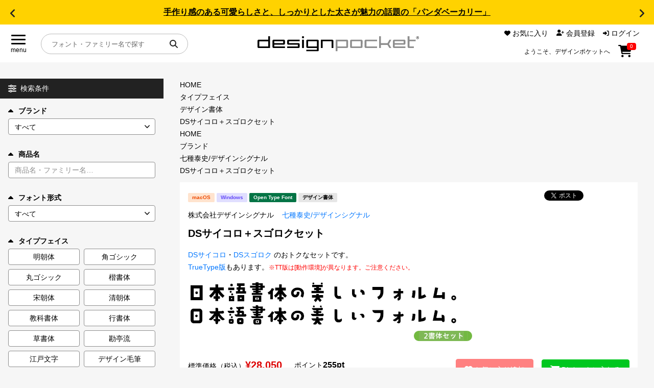

--- FILE ---
content_type: text/html; charset=UTF-8
request_url: https://designpocket.jp/font/detail/48663
body_size: 28342
content:
<!DOCTYPE html>
<html lang="ja">

<head>
    <meta charset="utf-8">
    <meta name="viewport" content="width=device-width, initial-scale=1">
    <meta name="csrf-token" content="y7wXoQOyNHAROWf1hxB2neKs79OIR6qUWhvitdQy">
    <meta property="og:type" content="website" />
    <meta property="og:url" content="https://designpocket.jp/font/detail/48663">
    <meta property="og:site_name" content="デザインポケット" />
        <meta name="keywords" content="DSサイコロ＋スゴロクセット,七種泰史/デザインシグナル,フォント" />
<meta name="Description" content="DSサイコロ・DSスゴロク のおトクなセットです。  TrueType版もあります。※TT版は[動作環境]が異なります。" />
<meta property="og:description" content="DSサイコロ・DSスゴロク のおトクなセットです。  TrueType版もあります。※TT版は[動作環境]が異なります。" />
<meta property="og:image" content="https://cdn.designpocket.jp/block/00048663/LImage_48663.gif">
            <meta property="og:title" content="DSサイコロ＋スゴロクセット Mac&amp;Win版 by 七種泰史/デザインシグナル - フォント・書体販売 ｜ デザインポケット" />
    <title>DSサイコロ＋スゴロクセット Mac&amp;Win版 by 七種泰史/デザインシグナル - フォント・書体販売 ｜ デザインポケット</title>
            <script>
window.dataLayer = window.dataLayer || [];
dataLayer.push({ ecommerce: null });  // 前のecommerceオブジェクトを消去
dataLayer.push({
  event: "view_item",
  ecommerce: {
    items: [{
      item_name: "DSサイコロ＋スゴロクセット",  //商品名  商品名が必須
      item_id: "48663",  //商品ID  商品IDが必須
      price: 25500,  //価格税抜
      currency: "JPY",
      item_brand: "七種泰史/デザインシグナル",  //商品のブランド名
      item_category: "デザイン書体",  //商品のタイプフェイス名
      quantity: 1  //数量
    }]
  }
});
</script>
            <!-- Google Tag Manager -->
    <script>
        (function(w, d, s, l, i) {
            w[l] = w[l] || [];
            w[l].push({
                'gtm.start': new Date().getTime(),
                event: 'gtm.js'
            });
            var f = d.getElementsByTagName(s)[0],
                j = d.createElement(s),
                dl = l != 'dataLayer' ? '&l=' + l : '';
            j.async = true;
            j.src =
                'https://www.googletagmanager.com/gtm.js?id=' + i + dl;
            f.parentNode.insertBefore(j, f);
        })(window, document, 'script', 'dataLayer', 'GTM-W53GVFZ');
    </script>
    <!-- End Google Tag Manager -->
        <link rel="icon" type="image/svg+xml" href="https://cdn.designpocket.jp/favicon.ico?id=e66af4265cc8f9f1705bd08981369913" />
    <link rel="stylesheet" href="https://cdn.designpocket.jp/css/swiper-bundle.min.css?id=0fb664d3e1d6108e69995f70f5d62ad3" />
    <script src="https://cdn.designpocket.jp/js/swiper-bundle.min.js?id=37944ddebc102e7ea4a7ba9677bd3628"></script>
    <link rel="stylesheet" href="https://cdn.designpocket.jp/css/simplebar.min.css?id=a7833a871d7e2882523d2750ba1f8d78" />
    <script type="text/javascript" src="https://cdn.designpocket.jp/js/simplebar.min.js?id=5a16e83ad3750be4666c5552dabcc362"></script>
    <link rel="stylesheet" href="https://cdn.designpocket.jp/css/style.css?id=f86b3ee46505734275ed5ac13e7a128a" />
    </head>

<body class="font-sans antialiased">
        <!-- Google Tag Manager (noscript) -->
    <noscript><iframe src="https://www.googletagmanager.com/ns.html?id=GTM-W53GVFZ" height="0" width="0" style="display:none;visibility:hidden"></iframe></noscript>
    <!-- End Google Tag Manager (noscript) -->
        <div class="m-news-header">
  <div class="m-news-header_slider swiper">
    <div class="m-news-header_wraper swiper-wrapper">
      <!-- スライド -->
            <div class="m-news-header_item swiper-slide">
        <p><a href="/static/font/brand/suzukimemo/pandabakery/pandabakery.html">手作り感のある可愛らしさと、しっかりとした太さが魅力の話題の「パンダベーカリー」</a></p>
      </div>
            <div class="m-news-header_item swiper-slide">
        <p><a href="/static/font/feature/text-handbook.html">同人誌やZINE制作では、作品の印象や世界観を左右する重要な要素であるフォント選びをご紹介！</a></p>
      </div>
            <div class="m-news-header_item swiper-slide">
        <p><a href="/static/font/brand/suzukimemo/suzukimemo.html">新作も登場!!「花とちょうちょ」の鈴木メモ、その魅力を徹底解説</a></p>
      </div>
            <div class="m-news-header_item swiper-slide">
        <p><a href="/static/font/brand/justfont/gyomincho.html">クリームのようにしなやかさ、造形美で魅せる新しい明朝体『凝明朝体』が今だけ15,900円!</a></p>
      </div>
          </div>
  </div>
  <div class="m-news-header_arw m-news-header_arw--prev swiper-button-prev"></div>
  <div class="m-news-header_arw m-news-header_arw--next swiper-button-next"></div>
</div>
<script>
  const newsSlider = new Swiper('.m-news-header_slider', {
    loop: true,
    navigation: {
      nextEl: '.m-news-header_arw--next',
      prevEl: '.m-news-header_arw--prev',
    },
  });
</script>
<header class="o-header">
  <div class="o-header_menu">
    <label class="a-hamburger-menu" onclick="toggleMenu()">
      <div class="a-hamburger-menu_btn">
        <span></span>
        <span></span>
        <span></span>
      </div>
      <div class="a-hamburger-menu_text">menu</div>
    </label>
  </div>
  <div class="o-header_logo">
    <a href="/">
      <img src="https://cdn.designpocket.jp/images/common/header/logo.svg?id=a7ff782af5d98e7c29f1bba0d88286fd" alt="designpocket" />
    </a>
  </div>
  <div class="o-header_user-nav">
    <div class="m-user-nav-list-wrap">
      <ul class="m-user-nav-list">
        <li class="m-user-nav-list__item m-user-nav-list__item--favorite">
          <a href="https://designpocket.jp/login">
            <div class="a-user-nav-icon a-user-nav-icon--favorite">
              <svg xmlns="http://www.w3.org/2000/svg" width="12" height="10.262" viewBox="0 0 12 10.262">
                <path id="icon-heart" data-name="icon-heart" d="M287,4.8V4.667A3.35,3.35,0,0,1,292.721,2.3l.281.281.281-.281A3.35,3.35,0,0,1,299,4.667V4.8a3.51,3.51,0,0,1-1.115,2.566l-4.235,3.953a.953.953,0,0,1-1.3,0L288.117,7.37A3.51,3.51,0,0,1,287,4.8" transform="translate(-287.002 -1.317)"></path>
              </svg>
              <span class="a-user-nav_text">お気に入り</span>
            </div>
          </a>
        </li>
        <li class="m-user-nav-list__item m-user-nav-list__item--member">
                    <a href="https://designpocket.jp/register">
            <div class="a-user-nav-icon a-user-nav-icon--member">
              <svg xmlns="http://www.w3.org/2000/svg" width="15" height="12" viewBox="0 0 15 12">
                <path id="icon-member" data-name="icon-member" d="M335,11.3a4.178,4.178,0,0,1,4.179-4.179h2.142A4.178,4.178,0,0,1,345.5,11.3a.7.7,0,0,1-.7.7H335.7a.7.7,0,0,1-.7-.7m8.25-8.3a3,3,0,1,1-3-3,3,3,0,0,1,3,3m3.563,4.313v-1.5h-1.5a.563.563,0,0,1,0-1.125h1.5v-1.5a.563.563,0,0,1,1.125,0v1.5h1.5a.563.563,0,0,1,0,1.125h-1.5v1.5a.563.563,0,0,1-1.125,0" transform="translate(-335.002)"></path>
              </svg>
              <span class="a-user-nav_text">会員登録</span>
            </div>
          </a>
          
        </li>
        <li class="m-user-nav-list__item m-user-nav-list__item--login">
                    <a href="https://designpocket.jp/login">
            <div class="a-user-nav-icon a-user-nav-icon--login">
              <svg xmlns="http://www.w3.org/2000/svg" width="12" height="10.5" viewBox="0 0 12 10.5">
                <path id="パス_130" data-name="パス 130" d="M601.7,9.845a.563.563,0,0,1-.949-.408V7.75h-3A.749.749,0,0,1,597,7V5.5a.749.749,0,0,1,.75-.75h3V3.063a.563.563,0,0,1,.949-.408l3.375,3.188a.562.562,0,0,1,0,.816Zm2.8-8.1a.749.749,0,0,1,.75-.75h1.5A2.251,2.251,0,0,1,609,3.25v6a2.251,2.251,0,0,1-2.25,2.25h-1.5a.75.75,0,0,1,0-1.5h1.5a.749.749,0,0,0,.75-.75v-6a.749.749,0,0,0-.75-.75h-1.5a.749.749,0,0,1-.75-.75" transform="translate(-597.002 -1)"></path>
              </svg>
              ログイン
            </div>
          </a>
                  </li>
      </ul>
            <div class="a-header-text-area">
        <p class="a-header-text">ようこそ、デザインポケットへ</p>
      </div>
            
      <div class="a-user-nav-icon a-user-nav-icon--cart a-header-cart">
        <a href="https://designpocket.jp/cart">
          <svg xmlns="http://www.w3.org/2000/svg" width="26.897" height="24" viewBox="0 0 26.897 24">
            <path id="icon-cart" data-name="icon-cart" d="M657.5,0a1.128,1.128,0,0,1,1.105.914l.113.586H678.4a1.5,1.5,0,0,1,1.443,1.908l-2.532,9a1.5,1.5,0,0,1-1.443,1.092H661.009l.426,2.25h14.442a1.125,1.125,0,0,1,0,2.25H660.5a1.128,1.128,0,0,1-1.106-.913L656.569,2.25h-2.442a1.125,1.125,0,0,1,0-2.25ZM659,21.75a2.25,2.25,0,1,1,2.25,2.25A2.251,2.251,0,0,1,659,21.75M674.752,24A2.25,2.25,0,1,1,677,21.75a2.251,2.251,0,0,1-2.25,2.25" transform="translate(-653.002)"></path>
          </svg>
          <div class="a-header-cart-count-wrap">
            <span class="a-header-cart-count">0</span>
          </div>
        </a>
      </div>
    </div>
  </div>
  <div class="o-header_search">
    <div class="m-header-search">
      <form method="get" action="https://designpocket.jp/font">
        <input type="text" name='item_name' placeholder="フォント・ファミリー名で探す" class="m-header-search_input" />
        <button class="m-header-search_button" type="submit">
          <svg xmlns="http://www.w3.org/2000/svg" width="15.999" height="16.002" viewBox="0 0 15.999 16.002">
            <path id="パス_104" data-name="パス 104" d="M428,6.5a6.484,6.484,0,0,1-1.25,3.834l3.956,3.96a1,1,0,0,1-1.415,1.415l-3.957-3.959A6.5,6.5,0,1,1,428,6.5M421.5,11A4.5,4.5,0,1,0,417,6.5a4.5,4.5,0,0,0,4.5,4.5" transform="translate(-415.002)" fill="#222"></path>
          </svg>
        </button>
      </form>
    </div>
  </div>
</header>
    <div class="l-layout-main">
        <div class="l-layout-main_nav">
  <div class="l-layout-main_nav_inner">
    <nav class="o-global-nav">
      <div class="o-main-nav">
        <div class="m-nav m-nav--main">
          <ul class="m-nav_list">
            <li class="m-nav_item">
              <a href="/static/font/fontguide/index.html" class="a-nav-link">
                目的別フォントガイド

                <svg xmlns="http://www.w3.org/2000/svg" width="7.001" height="12.005" viewBox="0 0 7.001 12.005">
                  <path d="M35.708,7.294a1,1,0,0,1,0,1.416l-5,5a1,1,0,0,1-1.416-1.416L33.586,8,29.3,3.706a1,1,0,1,1,1.416-1.415l5,5Z" transform="translate(-29 -1.998)"></path>
                </svg>
              </a>
            </li>
            <li class="m-nav_item">
              <a href="/static/font/feature/index.html" class="a-nav-link">
                特集

                <svg xmlns="http://www.w3.org/2000/svg" width="7.001" height="12.005" viewBox="0 0 7.001 12.005">
                  <path d="M35.708,7.294a1,1,0,0,1,0,1.416l-5,5a1,1,0,0,1-1.416-1.416L33.586,8,29.3,3.706a1,1,0,1,1,1.416-1.415l5,5Z" transform="translate(-29 -1.998)"></path>
                </svg>
              </a>
            </li>
            <li class="m-nav_item">
              <a href="/static/font/brand/index.html" class="a-nav-link">
                おすすめ

                <svg xmlns="http://www.w3.org/2000/svg" width="7.001" height="12.005" viewBox="0 0 7.001 12.005">
                  <path d="M35.708,7.294a1,1,0,0,1,0,1.416l-5,5a1,1,0,0,1-1.416-1.416L33.586,8,29.3,3.706a1,1,0,1,1,1.416-1.415l5,5Z" transform="translate(-29 -1.998)"></path>
                </svg>
              </a>
            </li>
            <li class="m-nav_item">
              <a href="/static/font/font-licence-system/index.html" class="a-nav-link">
                年間ライセンス商品

                <svg xmlns="http://www.w3.org/2000/svg" width="7.001" height="12.005" viewBox="0 0 7.001 12.005">
                  <path d="M35.708,7.294a1,1,0,0,1,0,1.416l-5,5a1,1,0,0,1-1.416-1.416L33.586,8,29.3,3.706a1,1,0,1,1,1.416-1.415l5,5Z" transform="translate(-29 -1.998)"></path>
                </svg>
              </a>
            </li>
            <li class="m-nav_item">
              <a href="/static/font/campaign/index.html" class="a-nav-link">
                キャンペーン一覧

                <svg xmlns="http://www.w3.org/2000/svg" width="7.001" height="12.005" viewBox="0 0 7.001 12.005">
                  <path d="M35.708,7.294a1,1,0,0,1,0,1.416l-5,5a1,1,0,0,1-1.416-1.416L33.586,8,29.3,3.706a1,1,0,1,1,1.416-1.415l5,5Z" transform="translate(-29 -1.998)"></path>
                </svg>
              </a>
            </li>
            <li class="m-nav_item">
              <a href="/font?search=1&order=new" class="a-nav-link">
                新着一覧

                <svg xmlns="http://www.w3.org/2000/svg" width="7.001" height="12.005" viewBox="0 0 7.001 12.005">
                  <path d="M35.708,7.294a1,1,0,0,1,0,1.416l-5,5a1,1,0,0,1-1.416-1.416L33.586,8,29.3,3.706a1,1,0,1,1,1.416-1.415l5,5Z" transform="translate(-29 -1.998)"></path>
                </svg>
              </a>
            </li>
          </ul>
        </div>
      </div>
      <div class="o-user-nav">
        <div class="m-nav m-nav--sub">
          <ul class="m-nav_list">
            <li class="m-nav_item">
              <a href="https://designpocket.jp/cart" class="a-nav-link">
                カート
                <span class="a-nav-link_cart">0</span>

                <svg xmlns="http://www.w3.org/2000/svg" width="7.001" height="12.005" viewBox="0 0 7.001 12.005">
                  <path d="M35.708,7.294a1,1,0,0,1,0,1.416l-5,5a1,1,0,0,1-1.416-1.416L33.586,8,29.3,3.706a1,1,0,1,1,1.416-1.415l5,5Z" transform="translate(-29 -1.998)"></path>
                </svg>
              </a>
            </li>
            <li class="m-nav_item">
              <a href="https://designpocket.jp/login" class="a-nav-link">
                マイページ

                <svg xmlns="http://www.w3.org/2000/svg" width="7.001" height="12.005" viewBox="0 0 7.001 12.005">
                  <path d="M35.708,7.294a1,1,0,0,1,0,1.416l-5,5a1,1,0,0,1-1.416-1.416L33.586,8,29.3,3.706a1,1,0,1,1,1.416-1.415l5,5Z" transform="translate(-29 -1.998)"></path>
                </svg>
              </a>
            </li>
            <li class="m-nav_item">
              <a href="https://designpocket.jp/login" class="a-nav-link">
                お気に入り

                <svg xmlns="http://www.w3.org/2000/svg" width="7.001" height="12.005" viewBox="0 0 7.001 12.005">
                  <path d="M35.708,7.294a1,1,0,0,1,0,1.416l-5,5a1,1,0,0,1-1.416-1.416L33.586,8,29.3,3.706a1,1,0,1,1,1.416-1.415l5,5Z" transform="translate(-29 -1.998)"></path>
                </svg>
              </a>
            </li>
            <li class="m-nav_item">
              <a href="/static/guide.html" class="a-nav-link">
                ご利用ガイド

                <svg xmlns="http://www.w3.org/2000/svg" width="7.001" height="12.005" viewBox="0 0 7.001 12.005">
                  <path d="M35.708,7.294a1,1,0,0,1,0,1.416l-5,5a1,1,0,0,1-1.416-1.416L33.586,8,29.3,3.706a1,1,0,1,1,1.416-1.415l5,5Z" transform="translate(-29 -1.998)"></path>
                </svg>
              </a>
            </li>
            <li class="m-nav_item">
              <a href="/static/faq.html" class="a-nav-link">
                よくあるご質問

                <svg xmlns="http://www.w3.org/2000/svg" width="7.001" height="12.005" viewBox="0 0 7.001 12.005">
                  <path d="M35.708,7.294a1,1,0,0,1,0,1.416l-5,5a1,1,0,0,1-1.416-1.416L33.586,8,29.3,3.706a1,1,0,1,1,1.416-1.415l5,5Z" transform="translate(-29 -1.998)"></path>
                </svg>
              </a>
            </li>
            <li class="m-nav_item">
              <a href="https://designpocket.jp/contact" class="a-nav-link">
                お問い合わせ

                <svg xmlns="http://www.w3.org/2000/svg" width="7.001" height="12.005" viewBox="0 0 7.001 12.005">
                  <path d="M35.708,7.294a1,1,0,0,1,0,1.416l-5,5a1,1,0,0,1-1.416-1.416L33.586,8,29.3,3.706a1,1,0,1,1,1.416-1.415l5,5Z" transform="translate(-29 -1.998)"></path>
                </svg>
              </a>
            </li>
                      </ul>
        </div>
      </div>
    </nav>
  </div>
</div>
        <div class="l-layout-main_body">
            <div class="l-layout-main_contents">
                <main class="p-items">
        <div class="p-search-menu">
            <div class="o-search-menu">
    <div class="m-search-menu-head">
        <svg xmlns="http://www.w3.org/2000/svg" xmlns:xlink="http://www.w3.org/1999/xlink" width="16" height="15" viewBox="0 0 16 15" class="m-search-menu-head_menu">
            <path d="M8.291,1.5H15a1,1,0,0,1,0,2H8.291a2.5,2.5,0,0,1-4.582,0H1a1,1,0,0,1,0-2H3.709a2.5,2.5,0,0,1,4.582,0M11,5a2.5,2.5,0,0,1,2.291,1.5H15a1,1,0,0,1,0,2H13.291a2.5,2.5,0,0,1-4.582,0H1a1,1,0,0,1,0-2H8.709A2.5,2.5,0,0,1,11,5M0,12.5a1,1,0,0,1,1-1H2.709a2.5,2.5,0,0,1,4.582,0H15a1,1,0,0,1,0,2H7.291a2.5,2.5,0,0,1-4.582,0H1a1,1,0,0,1-1-1m6,0a1,1,0,1,0-1,1,1,1,0,0,0,1-1m0-11a1,1,0,1,0,1,1,1,1,0,0,0-1-1m6,6a1,1,0,1,0-1,1,1,1,0,0,0,1-1" fill="#fff"></path>
        </svg>
        <span class="m-search-menu-head_title">
            検索条件
            <span class="m-search-menu-head_title-sub">を表示</span>
        </span>
        <svg xmlns="http://www.w3.org/2000/svg" width="8" height="4.666" viewBox="0 0 8 4.666" class="m-search-menu-head_arrow">
            <path id="パス_157" data-name="パス 157" d="M4.47,3.529a.667.667,0,0,1,0,.944L1.138,7.805a.667.667,0,0,1-.944-.944L3.056,4,.2,1.138A.667.667,0,0,1,1.141.2L4.472,3.527Z" transform="translate(8) rotate(90)" fill="#fff"></path>
        </svg>
    </div>
    <div class="o-search-menu_slide">
        <form action="https://designpocket.jp/font" method="GET" class="side_font_search_form" name="side_font_search_form">
            <input type="hidden" name="search" value="1">
            <input type="hidden" name="bid" value="">
            <div class="o-search-menu_inner">
                <div class="o-search-menu-item">
                    <label for="search_brand" class="a-search-select-label is-open js-toggle" data-target="search_brand_body">
                        <svg xmlns="http://www.w3.org/2000/svg" width="10.004" height="6.002" viewBox="0 0 10.004 6.002">
                            <path d="M15.711,3.293l4,4A1,1,0,0,1,19,9H11a1,1,0,0,1-.709-1.709l4-4a1,1,0,0,1,1.415,0Z" transform="translate(-10 -3)"></path>
                        </svg>
                        ブランド
                    </label>
                    <div id="search_brand_body" class="o-search-menu-item_body is-open">
                        <select id="search_brand" name="brand" class="a-search-select-box">
                            <option selected value="">
                                すべて
                            </option>
                                                            <option value="509">
                                鈴木メモ
                                </option>
                                                            <option value="571">
                                ゆるねこふぁくとりぃ
                                </option>
                                                            <option value="551">
                                まち@machicooooo
                                </option>
                                                            <option value="561">
                                Hitomi Shibuya
                                </option>
                                                            <option value="214">
                                ミウラフォント/モップスタジオ
                                </option>
                                                            <option value="235">
                                七種泰史/デザインシグナル
                                </option>
                                                            <option value="528">
                                楽フォント
                                </option>
                                                            <option value="569">
                                justfont
                                </option>
                                                            <option value="554">
                                りいのフォント
                                </option>
                                                            <option value="563">
                                AFPフォント
                                </option>
                                                            <option value="558">
                                にっぽり
                                </option>
                                                            <option value="573">
                                フォントダス
                                </option>
                                                            <option value="566">
                                ちば けいすけ
                                </option>
                                                            <option value="568">
                                Angel Vibes
                                </option>
                                                            <option value="567">
                                toktaro fonts
                                </option>
                                                            <option value="555">
                                satsuyako
                                </option>
                                                            <option value="562">
                                文字魚/Typographish
                                </option>
                                                            <option value="559">
                                たぬきフォント
                                </option>
                                                            <option value="556">
                                ◇10
                                </option>
                                                            <option value="550">
                                J-FONT
                                </option>
                                                            <option value="262">
                                昭和書体/コーエーサインワークス
                                </option>
                                                            <option value="38">
                                白舟書体
                                </option>
                                                            <option value="553">
                                しょかき/ぼんのう堂
                                </option>
                                                            <option value="557">
                                Faraway
                                </option>
                                                            <option value="396">
                                ミーネット
                                </option>
                                                            <option value="537">
                                マール社
                                </option>
                                                            <option value="534">
                                六葉情報
                                </option>
                                                            <option value="513">
                                ヤマナカデザインワークス
                                </option>
                                                            <option value="530">
                                タンデムフォント
                                </option>
                                                            <option value="547">
                                ゆるてがきこむ
                                </option>
                                                            <option value="36">
                                ヒラギノフォント
                                </option>
                                                            <option value="457">
                                イワタ書体ライブラリー
                                </option>
                                                            <option value="296">
                                リコー
                                </option>
                                                            <option value="283">
                                砧書体制作所
                                </option>
                                                            <option value="37">
                                游書体ライブラリー
                                </option>
                                                            <option value="237">
                                欣喜堂
                                </option>
                                                            <option value="219">
                                FONT1000
                                </option>
                                                            <option value="476">
                                MOJIパス
                                </option>
                                                            <option value="565">
                                DynaSmart
                                </option>
                                                            <option value="115">
                                ダイナフォント
                                </option>
                                                            <option value="505">
                                ニィスチケット
                                </option>
                                                            <option value="217">
                                ニィスフォント
                                </option>
                                                            <option value="82">
                                モトヤ
                                </option>
                                                            <option value="544">
                                モトヤフォントlite
                                </option>
                                                            <option value="552">
                                あやFont
                                </option>
                                                            <option value="501">
                                フォントユーコム
                                </option>
                                                            <option value="226">
                                アーフィック
                                </option>
                                                            <option value="222">
                                システムグラフィ
                                </option>
                                                            <option value="225">
                                C&amp;G シーアンドジイ
                                </option>
                                                            <option value="221">
                                セイビフォント/日本リテラル
                                </option>
                                                            <option value="431">
                                REN FONT
                                </option>
                                                            <option value="213">
                                清和堂
                                </option>
                                                            <option value="532">
                                定額ミニ
                                </option>
                                                            <option value="507">
                                味明
                                </option>
                                                            <option value="488">
                                フォントグラフィック
                                </option>
                                                            <option value="264">
                                スキルインフォメーションズ
                                </option>
                                                            <option value="503">
                                CFONT
                                </option>
                                                            <option value="574">
                                コトノハワークス
                                </option>
                                                            <option value="570">
                                コスモズファクトリー
                                </option>
                                                            <option value="491">
                                かに沢のりお
                                </option>
                                                            <option value="572">
                                タカ倶楽部
                                </option>
                                                            <option value="60">
                                タカ書体
                                </option>
                                                            <option value="548">
                                ウェブフォントジャパン
                                </option>
                                                            <option value="469">
                                Fonts66
                                </option>
                                                            <option value="529">
                                アトリエこたつ
                                </option>
                                                            <option value="504">
                                かなBOX
                                </option>
                                                            <option value="227">
                                ミヤヂマタカフミ
                                </option>
                                                            <option value="223">
                                アトリエフォント/鈴木正広
                                </option>
                                                            <option value="270">
                                TYPE C4
                                </option>
                                                            <option value="489">
                                あまとフォント
                                </option>
                                                            <option value="542">
                                絵になるフォント
                                </option>
                                                            <option value="494">
                                よく訓練されたフォント屋
                                </option>
                                                            <option value="486">
                                カナフェイス44
                                </option>
                                                            <option value="497">
                                ヨコカク
                                </option>
                                                            <option value="493">
                                REVOLVE GEAR FONT
                                </option>
                                                            <option value="327">
                                Design筆文字Font
                                </option>
                                                            <option value="536">
                                日本書技研究所
                                </option>
                                                            <option value="496">
                                筆文字や隆庵
                                </option>
                                                            <option value="220">
                                雲涯フォント
                                </option>
                                                            <option value="74">
                                伊藤印材店 伊藤書体
                                </option>
                                                            <option value="430">
                                堀内湖洲フォント
                                </option>
                                                            <option value="459">
                                ビラ学
                                </option>
                                                            <option value="564">
                                コネクリ
                                </option>
                                                            <option value="560">
                                そらマート
                                </option>
                                                            <option value="541">
                                design210
                                </option>
                                                            <option value="512">
                                Dharma Type
                                </option>
                                                            <option value="477">
                                INGRAM
                                </option>
                                                            <option value="498">
                                イースト
                                </option>
                                                    </select>
                    </div>
                </div>
                <div class="o-search-menu-item">
                    <label for="search_item-name" class="a-search-select-label is-open js-toggle" data-target="search_item-name_body">
                        <svg xmlns="http://www.w3.org/2000/svg" width="10.004" height="6.002" viewBox="0 0 10.004 6.002">
                            <path d="M15.711,3.293l4,4A1,1,0,0,1,19,9H11a1,1,0,0,1-.709-1.709l4-4a1,1,0,0,1,1.415,0Z" transform="translate(-10 -3)"></path>
                        </svg>
                        商品名
                    </label>
                    <div id="search_item-name_body" class="o-search-menu-item_body is-open">
                        <input id="search_item-name" type="text" name="item_name" placeholder="商品名・ファミリー名…" class="a-search-input" value=""/>
                    </div>
                </div>
                <div class="o-search-menu-item">
                    <label for="search_font_type" class="a-search-select-label is-open js-toggle" data-target="search_font_type_body">
                        <svg xmlns="http://www.w3.org/2000/svg" width="10.004" height="6.002" viewBox="0 0 10.004 6.002">
                            <path d="M15.711,3.293l4,4A1,1,0,0,1,19,9H11a1,1,0,0,1-.709-1.709l4-4a1,1,0,0,1,1.415,0Z" transform="translate(-10 -3)"></path>
                        </svg>
                        フォント形式
                    </label>
                    <div id="search_font_type_body" class="o-search-menu-item_body is-open">
                        <select id="search_brand" name="font_type" class="a-search-select-box">
                            <option selected value="">
                                すべて
                            </option>
                                                            <option value="1">
                                True Type Font
                                </option>
                                                            <option value="2">
                                Open Type Font
                                </option>
                                                            <option value="3">
                                CID
                                </option>
                                                            <option value="4">
                                その他
                                </option>
                                                    </select>
                    </div>
                </div>
                <div class="o-search-menu-item">
                    <label for="search_typeface" class="a-search-select-label is-open js-toggle" data-target="search_typeface_body">
                        <svg xmlns="http://www.w3.org/2000/svg" width="10.004" height="6.002" viewBox="0 0 10.004 6.002">
                            <path d="M15.711,3.293l4,4A1,1,0,0,1,19,9H11a1,1,0,0,1-.709-1.709l4-4a1,1,0,0,1,1.415,0Z" transform="translate(-10 -3)"></path>
                        </svg>
                        <span id="search_typeface">タイプフェイス</span>
                    </label>
                    <div id="search_typeface_body" class="o-search-menu-item_body is-open">
                        <ul class="m-search-type-button-list">
                                                                                        <li class="m-search-type-button-list_item">
                                <label class="checkbox-button a-search-type-button-wrap">
                                    <input type="checkbox" value="12" name="typeface[]" />
                                    <span class="checkbox-custom a-search-type-button">
                                        明朝体
                                    </span>
                                </label>
                            </li>
                                                                                                                    <li class="m-search-type-button-list_item">
                                <label class="checkbox-button a-search-type-button-wrap">
                                    <input type="checkbox" value="55" name="typeface[]" />
                                    <span class="checkbox-custom a-search-type-button">
                                        角ゴシック
                                    </span>
                                </label>
                            </li>
                                                                                                                    <li class="m-search-type-button-list_item">
                                <label class="checkbox-button a-search-type-button-wrap">
                                    <input type="checkbox" value="56" name="typeface[]" />
                                    <span class="checkbox-custom a-search-type-button">
                                        丸ゴシック
                                    </span>
                                </label>
                            </li>
                                                                                                                    <li class="m-search-type-button-list_item">
                                <label class="checkbox-button a-search-type-button-wrap">
                                    <input type="checkbox" value="57" name="typeface[]" />
                                    <span class="checkbox-custom a-search-type-button">
                                        楷書体
                                    </span>
                                </label>
                            </li>
                                                                                                                    <li class="m-search-type-button-list_item">
                                <label class="checkbox-button a-search-type-button-wrap">
                                    <input type="checkbox" value="60" name="typeface[]" />
                                    <span class="checkbox-custom a-search-type-button">
                                        宋朝体
                                    </span>
                                </label>
                            </li>
                                                                                                                    <li class="m-search-type-button-list_item">
                                <label class="checkbox-button a-search-type-button-wrap">
                                    <input type="checkbox" value="78" name="typeface[]" />
                                    <span class="checkbox-custom a-search-type-button">
                                        清朝体
                                    </span>
                                </label>
                            </li>
                                                                                                                    <li class="m-search-type-button-list_item">
                                <label class="checkbox-button a-search-type-button-wrap">
                                    <input type="checkbox" value="58" name="typeface[]" />
                                    <span class="checkbox-custom a-search-type-button">
                                        教科書体
                                    </span>
                                </label>
                            </li>
                                                                                                                    <li class="m-search-type-button-list_item">
                                <label class="checkbox-button a-search-type-button-wrap">
                                    <input type="checkbox" value="64" name="typeface[]" />
                                    <span class="checkbox-custom a-search-type-button">
                                        行書体
                                    </span>
                                </label>
                            </li>
                                                                                                                    <li class="m-search-type-button-list_item">
                                <label class="checkbox-button a-search-type-button-wrap">
                                    <input type="checkbox" value="65" name="typeface[]" />
                                    <span class="checkbox-custom a-search-type-button">
                                        草書体
                                    </span>
                                </label>
                            </li>
                                                                                                                    <li class="m-search-type-button-list_item">
                                <label class="checkbox-button a-search-type-button-wrap">
                                    <input type="checkbox" value="66" name="typeface[]" />
                                    <span class="checkbox-custom a-search-type-button">
                                        勘亭流
                                    </span>
                                </label>
                            </li>
                                                                                                                    <li class="m-search-type-button-list_item">
                                <label class="checkbox-button a-search-type-button-wrap">
                                    <input type="checkbox" value="67" name="typeface[]" />
                                    <span class="checkbox-custom a-search-type-button">
                                        江戸文字
                                    </span>
                                </label>
                            </li>
                                                                                                                    <li class="m-search-type-button-list_item">
                                <label class="checkbox-button a-search-type-button-wrap">
                                    <input type="checkbox" value="68" name="typeface[]" />
                                    <span class="checkbox-custom a-search-type-button">
                                        デザイン毛筆
                                    </span>
                                </label>
                            </li>
                                                        </ul>
                                                                                                                    <div id="search-panel-typeface" class="o-search-menu-item_group">
                                <ul class="m-search-type-button-list">
                                                        <li class="m-search-type-button-list_item">
                                <label class="checkbox-button a-search-type-button-wrap">
                                    <input type="checkbox" value="61" name="typeface[]" />
                                    <span class="checkbox-custom a-search-type-button">
                                        古印体
                                    </span>
                                </label>
                            </li>
                                                                                                                    <li class="m-search-type-button-list_item">
                                <label class="checkbox-button a-search-type-button-wrap">
                                    <input type="checkbox" value="62" name="typeface[]" />
                                    <span class="checkbox-custom a-search-type-button">
                                        隷書体
                                    </span>
                                </label>
                            </li>
                                                                                                                    <li class="m-search-type-button-list_item">
                                <label class="checkbox-button a-search-type-button-wrap">
                                    <input type="checkbox" value="63" name="typeface[]" />
                                    <span class="checkbox-custom a-search-type-button">
                                        篆書体
                                    </span>
                                </label>
                            </li>
                                                                                                                    <li class="m-search-type-button-list_item">
                                <label class="checkbox-button a-search-type-button-wrap">
                                    <input type="checkbox" value="69" name="typeface[]" />
                                    <span class="checkbox-custom a-search-type-button">
                                        POP体
                                    </span>
                                </label>
                            </li>
                                                                                                                    <li class="m-search-type-button-list_item">
                                <label class="checkbox-button a-search-type-button-wrap">
                                    <input type="checkbox" value="71" name="typeface[]" />
                                    <span class="checkbox-custom a-search-type-button">
                                        手書き風書体
                                    </span>
                                </label>
                            </li>
                                                                                                                    <li class="m-search-type-button-list_item">
                                <label class="checkbox-button a-search-type-button-wrap">
                                    <input type="checkbox" value="116" name="typeface[]" />
                                    <span class="checkbox-custom a-search-type-button">
                                        リアル手書き
                                    </span>
                                </label>
                            </li>
                                                                                                                    <li class="m-search-type-button-list_item">
                                <label class="checkbox-button a-search-type-button-wrap">
                                    <input type="checkbox" value="72" name="typeface[]" />
                                    <span class="checkbox-custom a-search-type-button">
                                        デザイン書体
                                    </span>
                                </label>
                            </li>
                                                                                                                    <li class="m-search-type-button-list_item">
                                <label class="checkbox-button a-search-type-button-wrap">
                                    <input type="checkbox" value="59" name="typeface[]" />
                                    <span class="checkbox-custom a-search-type-button">
                                        新聞書体
                                    </span>
                                </label>
                            </li>
                                                                                                                    <li class="m-search-type-button-list_item">
                                <label class="checkbox-button a-search-type-button-wrap">
                                    <input type="checkbox" value="73" name="typeface[]" />
                                    <span class="checkbox-custom a-search-type-button">
                                        アンチック体
                                    </span>
                                </label>
                            </li>
                                                                                                                    <li class="m-search-type-button-list_item">
                                <label class="checkbox-button a-search-type-button-wrap">
                                    <input type="checkbox" value="117" name="typeface[]" />
                                    <span class="checkbox-custom a-search-type-button">
                                        字幕書体
                                    </span>
                                </label>
                            </li>
                                                                                                                    <li class="m-search-type-button-list_item">
                                <label class="checkbox-button a-search-type-button-wrap">
                                    <input type="checkbox" value="77" name="typeface[]" />
                                    <span class="checkbox-custom a-search-type-button">
                                        その他
                                    </span>
                                </label>
                            </li>
                                                                                                                    <li class="m-search-type-button-list_item">
                                <label class="checkbox-button a-search-type-button-wrap">
                                    <input type="checkbox" value="228" name="typeface[]" />
                                    <span class="checkbox-custom a-search-type-button">
                                        セリフ
                                    </span>
                                </label>
                            </li>
                                                                                                                    <li class="m-search-type-button-list_item">
                                <label class="checkbox-button a-search-type-button-wrap">
                                    <input type="checkbox" value="229" name="typeface[]" />
                                    <span class="checkbox-custom a-search-type-button">
                                        サンセリフ
                                    </span>
                                </label>
                            </li>
                                                                                                                    <li class="m-search-type-button-list_item">
                                <label class="checkbox-button a-search-type-button-wrap">
                                    <input type="checkbox" value="248" name="typeface[]" />
                                    <span class="checkbox-custom a-search-type-button">
                                        欧文手書き
                                    </span>
                                </label>
                            </li>
                                                                                                                    <li class="m-search-type-button-list_item">
                                <label class="checkbox-button a-search-type-button-wrap">
                                    <input type="checkbox" value="249" name="typeface[]" />
                                    <span class="checkbox-custom a-search-type-button">
                                        筆記体
                                    </span>
                                </label>
                            </li>
                                                                                                                    <li class="m-search-type-button-list_item">
                                <label class="checkbox-button a-search-type-button-wrap">
                                    <input type="checkbox" value="250" name="typeface[]" />
                                    <span class="checkbox-custom a-search-type-button">
                                        ブラックレター
                                    </span>
                                </label>
                            </li>
                                                                                                                    <li class="m-search-type-button-list_item">
                                <label class="checkbox-button a-search-type-button-wrap">
                                    <input type="checkbox" value="251" name="typeface[]" />
                                    <span class="checkbox-custom a-search-type-button">
                                        ディスプレイ
                                    </span>
                                </label>
                            </li>
                                                                                    </ul>
                                                </div>
                        
                                                <div class="m-search-display-button js-search-display" data-target="search-panel-typeface">
                            <span class="m-search-display-button_text js-search-display-text">
                                すべてを表示
                            </span>
                        </div>
                                            </div>
                </div>

                <div class="o-search-menu-item">
                    <label for="search_weight" class="a-search-select-label is-open js-toggle" data-target="search_weight_body">
                        <svg xmlns="http://www.w3.org/2000/svg" width="10.004" height="6.002" viewBox="0 0 10.004 6.002">
                            <path d="M15.711,3.293l4,4A1,1,0,0,1,19,9H11a1,1,0,0,1-.709-1.709l4-4a1,1,0,0,1,1.415,0Z" transform="translate(-10 -3)"></path>
                        </svg>
                        太さ・ウェイト
                    </label>
                    <div id="search_weight_body" class="o-search-menu-item_body is-open">
                        <select id="search_weight" name="weight" class="a-search-select-box">
                            <option selected value="">
                                すべて
                            </option>
                                                            <option value="0,1">
                                極細～細
                                </option>
                                                            <option value="1,2">
                                細～やや細
                                </option>
                                                            <option value="2,3,4">
                                やや細～普通
                                </option>
                                                            <option value="4,5,6">
                                普通～やや太
                                </option>
                                                            <option value="6,7,8">
                                やや太～太
                                </option>
                                                            <option value="8,9,10">
                                太～極太
                                </option>
                                                    </select>
                    </div>
                </div>
                <div class="o-search-menu-item">
                    <label for="search_item-type" class="a-search-select-label is-open js-toggle" data-target="search_item-type_body">
                        <svg xmlns="http://www.w3.org/2000/svg" width="10.004" height="6.002" viewBox="0 0 10.004 6.002">
                            <path d="M15.711,3.293l4,4A1,1,0,0,1,19,9H11a1,1,0,0,1-.709-1.709l4-4a1,1,0,0,1,1.415,0Z" transform="translate(-10 -3)"></path>
                        </svg>
                        セット or 単体
                    </label>
                    <div id="search_item-type_body" class="o-search-menu-item_body is-open">
                        <select id="search_item-type" name="is_set" class="a-search-select-box">
                            <option selected value="">
                                すべて
                            </option>
                                                            <option value="1">
                                セット
                                </option>
                                                            <option value="0">
                                単品
                                </option>
                                                    </select>
                    </div>
                </div>
                <div class="o-search-menu-item">
                    <label for="search_font-type" class="a-search-select-label is-open js-toggle" data-target="search_font-type_body">
                        <svg xmlns="http://www.w3.org/2000/svg" width="10.004" height="6.002" viewBox="0 0 10.004 6.002">
                            <path d="M15.711,3.293l4,4A1,1,0,0,1,19,9H11a1,1,0,0,1-.709-1.709l4-4a1,1,0,0,1,1.415,0Z" transform="translate(-10 -3)"></path>
                        </svg>
                        文字種類
                    </label>
                    <div id="search_font-type_body" class="o-search-menu-item_body is-open">
                        <select id="search_font-type" name="font_character_type" class="a-search-select-box">
                            <option selected value="">
                                すべて
                            </option>
                                                            <option value="1">
                                日本語
                                </option>
                                                            <option value="2">
                                欧文
                                </option>
                                                            <option value="3">
                                かな・カナ
                                </option>
                                                            <option value="6">
                                中国語
                                </option>
                                                            <option value="7">
                                韓国語
                                </option>
                                                            <option value="8">
                                ギリシャ文字
                                </option>
                                                            <option value="9">
                                キリル文字
                                </option>
                                                            <option value="10">
                                グルジア語
                                </option>
                                                            <option value="11">
                                アルメニア語
                                </option>
                                                            <option value="12">
                                ヘブライ語
                                </option>
                                                            <option value="13">
                                アラビア語
                                </option>
                                                            <option value="14">
                                タイ語
                                </option>
                                                            <option value="15">
                                ベトナム語
                                </option>
                                                            <option value="16">
                                インド語
                                </option>
                                                            <option value="17">
                                タミル語
                                </option>
                                                            <option value="18">
                                ラオス語
                                </option>
                                                            <option value="19">
                                チェロキー語
                                </option>
                                                            <option value="20">
                                クメール語
                                </option>
                                                            <option value="4">
                                数字
                                </option>
                                                            <option value="5">
                                シンボルその他
                                </option>
                                                    </select>
                    </div>
                </div>
                <div class="o-search-menu-item">
                    <label for="search_price-range" class="a-search-select-label is-open js-toggle" data-target="search_price-range_body">
                        <svg xmlns="http://www.w3.org/2000/svg" width="10.004" height="6.002" viewBox="0 0 10.004 6.002">
                            <path d="M15.711,3.293l4,4A1,1,0,0,1,19,9H11a1,1,0,0,1-.709-1.709l4-4a1,1,0,0,1,1.415,0Z" transform="translate(-10 -3)"></path>
                        </svg>
                        価格帯
                    </label>
                    <div id="search_price-range_body" class="o-search-menu-item_body is-open">
                        <div class="o-search-menu-item_row">
                            <div class="o-search-menu-item_col2">
                                <select id="search_price-range" name="price_min" class="a-search-select-box">
                                    <option selected value="">
                                        下限なし
                                    </option>
                                                                            <option value="1000">
                                        1,000円
                                        </option>
                                                                            <option value="2000">
                                        2,000円
                                        </option>
                                                                            <option value="5000">
                                        5,000円
                                        </option>
                                                                            <option value="10000">
                                        10,000円
                                        </option>
                                                                            <option value="20000">
                                        20,000円
                                        </option>
                                                                            <option value="40000">
                                        40,000円
                                        </option>
                                                                    </select>
                            </div>
                            〜
                            <div class="o-search-menu-item_col2">
                                <select id="search_price-range_max" name="price_max" class="a-search-select-box">
                                    <option selected value="">
                                        上限なし
                                    </option>
                                                                            <option value="1000">
                                        1,000円
                                        </option>
                                                                            <option value="2000">
                                        2,000円
                                        </option>
                                                                            <option value="5000">
                                        5,000円
                                        </option>
                                                                            <option value="10000">
                                        10,000円
                                        </option>
                                                                            <option value="20000">
                                        20,000円
                                        </option>
                                                                            <option value="40000">
                                        40,000円
                                        </option>
                                                                    </select>
                            </div>
                        </div>
                    </div>
                </div>
                <input type="hidden" name="os" value="">
                <input type="hidden" name="order" value="">
                <input type="hidden" name="disp" value="">
                <div class="o-search-menu-item o-search-menu-item--btn">
                    <div class="m-search-menubutton-group">
                        <div class="m-search-menubutton-group_item">
                            <button class="a-search-menuReset-button" type="button" onclick="resetSearch()">
                                リセット
                            </button>
                        </div>
                        <div class="m-search-menubutton-group_item">
                            <button class="a-search-menu-search-button" type="submit">
                                <svg xmlns="http://www.w3.org/2000/svg" width="15.999" height="16.002" viewBox="0 0 15.999 16.002" class="a-search-menu-search-button_icon">
                                    <path id="パス_150" data-name="パス 150" d="M428,6.5a6.484,6.484,0,0,1-1.25,3.834l3.956,3.96a1,1,0,0,1-1.415,1.415l-3.957-3.959A6.5,6.5,0,1,1,428,6.5M421.5,11A4.5,4.5,0,1,0,417,6.5a4.5,4.5,0,0,0,4.5,4.5" transform="translate(-415.002)"></path>
                                </svg>
                                検索
                            </button>
                        </div>
                    </div>
                </div>
            </div>
        </form>
    </div>
</div>
         </div>
        <div class="p-items_main">
            <div class="p-breadcrumb">
            
                <ul class="p-breadcrumb-list">
                                                            <li class="p-breadcrumb-list_item"><a href="/">HOME</a></li>
                                                                                <li class="p-breadcrumb-list_item"><a href="/static/font/typeface.html">タイプフェイス</a></li>
                                                                                <li class="p-breadcrumb-list_item"><a href="https://designpocket.jp/font?search=1&amp;typeface%5B%5D=72">デザイン書体</a></li>
                                                                                <li class="p-breadcrumb-list_item">DSサイコロ＋スゴロクセット</li>
                                                    </ul>
            
                <ul class="p-breadcrumb-list">
                                                            <li class="p-breadcrumb-list_item"><a href="/">HOME</a></li>
                                                                                <li class="p-breadcrumb-list_item"><a href="/static/font/brand.html">ブランド</a></li>
                                                                                <li class="p-breadcrumb-list_item"><a href="https://designpocket.jp/font?search=1&amp;brand=235">七種泰史/デザインシグナル</a></li>
                                                                                <li class="p-breadcrumb-list_item">DSサイコロ＋スゴロクセット</li>
                                                    </ul>
                        </div>
            <!-- フォント詳細 start -->
            <section class="p-items-detail_detail">
                <div class="o-font-detail">
                    <div class="o-font-detail_head">
                        <div class="o-font-detail_head-font">
                            <div class="o-font-detail_head-tag">
                                                                    <div class="o-font-detail_head-tag-item"><span class="a-tag a-tag-os-mac">macOS</span></div>
                                                                                                    <div class="o-font-detail_head-tag-item"><span class="a-tag a-tag-os-win">Windows</span></div>
                                                                                                <div class="o-font-detail_head-tag-item"><span class="a-tag a-tag-font-open">Open Type Font</span></div>
                                                                                                <div class="o-font-detail_head-tag-item"><span class="a-tag a-tag-type-typeface">デザイン書体</span></div>
                                                            </div>

                            <div class="o-font-detail_head-name-area">
                                                                <div class="o-font-detail_head-name-maker">
                                                                        株式会社デザインシグナル
                                                                    </div>
                                                                                                <div class="o-font-detail_head-name-brand"><a href="https://designpocket.jp/font?brand=235">七種泰史/デザインシグナル</a></div>
                                                            </div>
                            <h1 class="o-font-detail_head-title">DSサイコロ＋スゴロクセット</h1>
                                                    </div>
                        <div class="o-font-detail_head-sns">
                            <div class="o-font-detail_head-sns-item">
                                <iframe src="https://www.facebook.com/plugins/share_button.php?href=https://designpocket.jp/font/detail/48663&layout=button&size=small&width=91&height=20&appId" width="91" height="20" style="border:none;overflow:hidden" scrolling="no" frameborder="0" allowfullscreen="true" allow="autoplay; clipboard-write; encrypted-media; picture-in-picture; web-share"></iframe>
                            </div>
                            <div class="o-font-detail_head-sns-item">
                                <a href="https://twitter.com/share?url=https://designpocket.jp/font/detail/48663&text=DSサイコロ＋スゴロクセット - フォント・書体販売 ｜ デザインポケット" class="twitter-share-button" data-show-count="false">Tweet</a><script async src="https://platform.twitter.com/widgets.js" charset="utf-8"></script>
                            </div>
                            <div class="o-font-detail_head-sns-item">
                                <a href="https://b.hatena.ne.jp/entry/s/designpocket.jp/font/detail/48663" class="hatena-bookmark-button" data-hatena-bookmark-layout="basic-label" data-hatena-bookmark-lang="ja" title="このエントリーをはてなブックマークに追加"><img src="https://b.st-hatena.com/images/v4/public/entry-button/button-only@2x.png" alt="このエントリーをはてなブックマークに追加" width="20" height="20" style="border: none;" /></a><script type="text/javascript" src="https://b.st-hatena.com/js/bookmark_button.js" charset="utf-8" async="async"></script>
                            </div>
                        </div>
                    </div>
                                        <div class="o-font-detail_description">
                        <a href="/font/detail/48093">DSサイコロ</a>・<a href="/font/detail/48660">DSスゴロク</a> のおトクなセットです。<br>  <a href="/font?bid=48661,48662">TrueType版</a>もあります。<small><font color=red>※TT版は[動作環境]が異なります。ご注意ください。</font></small>
                        <br>
                        

                                                <div class="o-font-detail_description-img-area">
                                                    <figure class="o-font-detail_description-img">
                            <img src="https://cdn.designpocket.jp/block/00048663/LImage_48663.gif" alt="DSサイコロ＋スゴロクセット" />
                            </figure>
                                                                        </div>
                                            </div>
                                                            <div class="o-font-detail_foot">
                        <div class="o-font-detail_foot-value">
                        <dl class="o-font-detail_foot-value-item o-font-detail_foot-value-item-price">
                            <dt>標準価格（税込）</dt>
                            <dd>¥28,050</dd>
                        </dl>
                        <dl class="o-font-detail_foot-value-item o-font-detail_foot-value-item-point">
                            <dt>ポイント</dt>
                            <dd>255pt</dd>
                        </dl>
                        </div>
                        <div class="o-font-detail_foot-button">
                                                        <div class="o-font-detail_foot-button-favorite js-modal-open is-active" data-modalid="favorite-modal-unlogin">
                                                            <a>
                                <svg xmlns="http://www.w3.org/2000/svg" width="16" height="13.683" viewBox="0 0 16 13.683">
                                <path id="パス_200" data-name="パス 200" d="M287,5.966V5.784a4.467,4.467,0,0,1,7.625-3.159L295,3l.375-.375A4.467,4.467,0,0,1,303,5.784v.182a4.679,4.679,0,0,1-1.487,3.422l-5.647,5.271a1.27,1.27,0,0,1-1.732,0l-5.647-5.271A4.679,4.679,0,0,1,287,5.966" transform="translate(-287.002 -1.317)"></path>
                                </svg>
                                お気に入り追加
                                </a>
                            </div>
                                                            <div data-modalid="cart-add-modal" data-block="48663" data-blockname="DSサイコロ＋スゴロクセット" class="o-font-detail_foot-button-cart js-modal-open is-active" data-price="25500" data-brand="七種泰史/デザインシグナル" data-category="デザイン書体">
                                    <input type="hidden" name="_token" value="y7wXoQOyNHAROWf1hxB2neKs79OIR6qUWhvitdQy">                                    <svg xmlns="http://www.w3.org/2000/svg" width="17.931" height="16" viewBox="0 0 17.931 16">
                                    <path id="パス_199" data-name="パス 199" d="M656,0a.752.752,0,0,1,.737.609l.075.391h13.12a1,1,0,0,1,.962,1.272l-1.688,6a1,1,0,0,1-.962.728H658.34l.284,1.5h9.628a.75.75,0,1,1,0,1.5H658a.752.752,0,0,1-.737-.609L655.38,1.5h-1.628a.75.75,0,0,1,0-1.5Zm1,14.5a1.5,1.5,0,1,1,1.5,1.5,1.5,1.5,0,0,1-1.5-1.5M667.5,16a1.5,1.5,0,1,1,1.5-1.5,1.5,1.5,0,0,1-1.5,1.5" transform="translate(-653.002)"></path>
                                    </svg>
                                    DLカートに入れる
                                </div>
                                                    </div>
                    </div>
                    

                    <div class="o-font-detail_notes">
                        <h4 class="o-font-detail_notes-title">ご注意事項</h4>
                        <p class="o-font-detail_notes-text">※サービスの性質上、<span>ご購入後のキャンセル・返品はお受けできません。</span>ご了承ください。</p>
                                            </div>
                </div>
            </section>
            <!-- フォント詳細 end -->
            <!-- タブコンテンツ strat -->
            <section class="p-items-detail_tab">
                <div class="m-tab-contents">
                    <div class="m-tab-contents-nav">
                        <ul class="m-tab-contents-nav_list">
                        <li class="m-tab-contents-nav_item">
                            <a class="m-tab-contents-nav_link js-tab-btn is-active" data-tabid="tab_sample">
                                サンプル<br class="is-sp">画像
                            </a>
                            </li><li class="m-tab-contents-nav_item">
                            <a class="m-tab-contents-nav_link js-tab-btn " data-tabid="tab_env">
                                動作環境・<br class="is-sp">文字セット
                            </a>
                            </li><li class="m-tab-contents-nav_item">
                            <a class="m-tab-contents-nav_link js-tab-btn " data-tabid="tab_license">
                                使用許諾
                            </a>
                            </li><li class="m-tab-contents-nav_item">
                            <a class="m-tab-contents-nav_link js-tab-btn " data-tabid="tab_install">
                                インストール<br class="is-sp">方法
                            </a>
                            </li>
                        </ul>
                    </div>
                    <div class="m-tab-contents-body">
                        <div class="m-tab-contents-body_inner">
                            <div id="tab_sample" class="m-tab-contents-body_item js-tab-contents is-active">
                                                            </div>
                            <div id="tab_env" class="m-tab-contents-body_item js-tab-contents">
                                <p>
                                    動作環境<br>
                                    【Mac】Mac:OS X 10.1～ Sequoia15.4 各日本語版<br>  【Win】Windows2000/XP/Vista/7/8 8.1/10/11 各日本語版
                                </p>
                                <p></p>
                                <p>
                                    文字セット<br>
                                    デザインシグナルセレクト版収録文字数　全3,809文字<br>【第一水準2965文字+第二水準444文字+仮名.約物.アルファベット400文字】<br><a href="https://design-signal.co.jp/typefaces/letter.html" title="収録文字" target="_blank">収録文字一覧はこちら</a>
                                </p>
                            </div>
                            <div id="tab_license" class="m-tab-contents-body_item js-tab-contents">
                                使用許諾契約<br><br><br>デザインシグナルDS版フォント（以下本製品といいます）のご使用に際しましては、下記の条項をよくお読みください。本製品は下記の条項すべてにご同意いただける方にのみ、使用が許諾されます。<br><br>1.本製品の内容と知的財産権<br> 本製品は、鑑賞、情報伝達、イメージの高揚を目的とした文字デザイン（書体デザイン）、これをデジタル数値とソフトウェアにて表現したフォント（以下まとめてフォントといいます）にて構成されています。本製品を使用される方は、これらのフォントが著作物であることを認めた上でご使用ください。<br><br>2.使用の範囲<br> お客様は前記のフォントを、１フォント1台のコンピュータにインストールして使用することができます（印刷装置等に直接インストールされる場合には当該印刷装置1台を1台のコンピュータと見なします）。<br> お客様は、自らの責任においてフォントを利用するものとします。当社はお客様の利用に際しては、一切のサポートを行いません。<br>非商用（個人使用または団体および企業内で使用することにより、直接的な営業収益を生じない）に限定して使用することができます。<br>チラシ、カタログ、ポスター、キャンペーン広告などの一般印刷物に関しては、自由にご利用いただけます。<br>WEBページは画像処理して使用する分は可能です。<br><br>3.許諾を要する利用方法<br> お客様が、下記に掲げる方法での利用を希望する場合には、事前に当社の許諾を得るものとします。<br>（1）営利を目的として、フォントを印刷装置で印字したり、映像装置に表示すること<br>（2）営利を目的として、フォントをWEBページの文字表現のために使用すること<br>（3）フォントをPDFデータに埋め込んで、不特定多数の第三者に配布配信すること<br>（4）営利を目的として、フォントをPDFデータに埋め込んで配布配信すること<br>（5）商標権を取得するか否かにかかわらず、フォントを使用して商標を作成すること<br>（6）商業放送のテロップ、フリップに使用すること<br>（7）その他フォントを商用で使用すること<br><br>4.禁止される利用方法<br>お客様は下記に掲げる方法で、本製品を使用することはできません。<br>（1）本製品の一部または全部を第三者に譲渡または貸与すること。<br>（2）フォントを元にして類似または同一フォントを作成すること。<br><br>5.保証・免責<br>（1）本製品に瑕疵がある場合には、ご購入後９０日以内であれば、対象となる本製品の購入日を証明できるものを添付して、当社にご送付いただければ、無償にて交換いたします。<br>（2）当社は、本製品のご使用により生じたいかなる損害についても、これを賠償する責任を負いません。なお万が一お客様と当社との間に紛争が発生した場合には、東京地方裁判所を当該紛争の専属管轄裁判所とします。<br><br>6.契約の期間<br> お客様がユーザ登録手続きを完了した時より本製品を使用することができます。<br>なお、お客様が本契約に違反した場合には、当社は本契約を取り消すことができます。本契約が取り消された場合でも、当社はお客様に対して一切の返金等を行いません。<br><br><br>株式会社デザインシグナル
                            </div>
                            <div id="tab_install" class="m-tab-contents-body_item js-tab-contents">
                                本フォントは、本サイトからダウンロードしたファイルの解凍後、一般的なフォントインストール手順でご使用いただけます。<br>
開いているアプリケーションソフトは、事前にすべて閉じてください。<br>
<br>
<strong>■Windows 2000の場合</strong><br>
<ol><li>ダウンロードしたファイルを解凍してください。 ※解凍には、ZIP圧縮の解凍ツールが必要な場合があります。</li>
<li>［スタート］メニューから、［設定］→［コントロールパネル］→［フォント］を選んでください。</li>
<li>［フォント］ウィンドウの［ファイル］メニューから［新しいフォントのインストール］を選択し、解凍したフォントファイルをインストールしてください。</li></ol>
<br>
<strong>■Windows XPの場合</strong><br>
<ol><li>ダウンロードしたファイルを右クリックし、［すべて展開...］を選択して解凍してください。</li>
<li>［スタート］メニューから、［コントロールパネル］→［フォント］を選んでください。</li>
<li>［フォント］ウィンドウの［ファイル］メニューから［新しいフォントのインストール］を選択し、解凍したフォントファイルをインストールしてください。</li></ol>
<br>
<strong>■Windows Vista/7/8/10以降の場合</strong><br>
<ol><li>ダウンロードしたファイルを右クリックし、［すべて展開...］を選択して解凍してください。</li>
<li>解凍したフォントファイルを右クリックし、［インストール］を選択してください。インストールが実行されます。</li></ol>
<br>
<strong>■Mac OS X（v10.2まで）の場合</strong><br>
解凍したフォントファイルを、起動ドライブの［ライブラリ］→［Fonts］フォルダ、または、ログインユーザーフォルダ内の［ライブラリ］→［Fonts］フォルダにドラッグ＆ドロップしてください。<br>
<br>
<strong>■Mac OS X（v10.3以降）の場合</strong><br>
<ol><li>解凍したフォントファイルをダブルクリックしてください。フォントのサンプルウィンドウが表示されます。</li>
<li>表示されたウィンドウ内の［フォントをインストール］ボタンをクリックしてください。フォントがインストールされます。</li></ol>
                            </div>
                        </div>
                    </div>
                </div>
            </section>
            <!-- タブコンテンツ end -->
                        <!-- 関連商品 start -->
                        <aside class="p-items-detail_related">
                                <h2 class="a-title-border">関連商品</h2>
                <div class="p-items-detail_related-items">
                    <h3 class="a-title-bar">本製品の別ファイル形式の製品はこちら</h3>
                    <ul class="p-items_font-card-list">
                                            <div class="p-items_font-card">
    <div class="m-font-card">
        <div class="m-font-card_head">
            <ul class="m-font-card_tag-list">
                                    <li class="m-font-card_tag-item">
                <span class="a-tag a-tag-os-win">Windows</span>
            </li>
                                    <li class="m-font-card_tag-item">
                <span class="a-tag a-tag-font-open">True Type Font</span>
            </li>
                                    <li class="m-font-card_tag-item">
                <span class="a-tag a-tag-type-typeface">デザイン書体</span>
            </li>
                        </ul>
                        <div class="m-font-card_creator">
                <a href="https://designpocket.jp/font?brand=235" class="m-font-card_creator-link">
                    七種泰史/デザインシグナル
                </a>
            </div>
                    </div>
        <h3 class="m-font-card_title">
            <a href="https://designpocket.jp/font/detail/48661">DSサイコロ＋スゴロクセット</a>
        </h3>

        <div class="m-font-card_scroll js-simplebar" data-simplebar="" data-simplebar-auto-hide="false">
            <div class="m-font-card_scroll_inner">
            <a href="https://designpocket.jp/font/detail/48661" class="m-font-card_link">
                                <img src="https://cdn.designpocket.jp/block/00048661/LImage_48661.gif" alt="DSサイコロ＋スゴロクセット" />
                            </a>
            </div>
        </div>

        <div class="m-font-card_bottom">
            <dl class="m-font-card_price">
            <dt>標準価格（税込）</dt>
            <dd>¥28,050</dd>
            </dl>
            <div class="m-font-card_bottom-inner">
            <dl class="m-font-card_point">
                <dt>ポイント</dt>
                <dd>255pt</dd>
            </dl>
            <div class="m-font-card_icon-group">
                                <div class="m-font-card_icon-cart is-active cart_button">
                    <div class="js-modal-open is-active" data-modalid="cart-add-modal" data-block="48661" data-blockname="DSサイコロ＋スゴロクセット" data-price="25500" data-brand="七種泰史/デザインシグナル" data-category="デザイン書体">
                        <svg xmlns="http://www.w3.org/2000/svg" width="25.104" height="22.4" viewBox="0 0 25.104 22.4">
                            <path d="M657.2,0a1.052,1.052,0,0,1,1.032.853l.105.547h18.368a1.4,1.4,0,0,1,1.347,1.781l-2.363,8.4a1.4,1.4,0,0,1-1.347,1.019H660.475l.4,2.1h13.479a1.05,1.05,0,1,1,0,2.1H660a1.053,1.053,0,0,1-1.032-.853L656.331,2.1h-2.279a1.05,1.05,0,1,1,0-2.1Zm1.4,20.3a2.1,2.1,0,1,1,2.1,2.1,2.1,2.1,0,0,1-2.1-2.1m14.7,2.1a2.1,2.1,0,1,1,2.1-2.1,2.1,2.1,0,0,1-2.1,2.1" transform="translate(-653.002)"></path>
                        </svg>
                    </div>
                </div>
                                                <div class="m-font-card_icon-favorite js-modal-open is-active" data-modalid="favorite-modal-unlogin">
                                    <svg xmlns="http://www.w3.org/2000/svg" width="22.4" height="19.156" viewBox="0 0 22.4 19.156">
                        <path d="M287,7.826V7.571a6.254,6.254,0,0,1,10.675-4.423l.525.525.525-.525A6.254,6.254,0,0,1,309.4,7.571v.255a6.551,6.551,0,0,1-2.082,4.791L299.415,20a1.778,1.778,0,0,1-2.425,0l-7.906-7.38A6.551,6.551,0,0,1,287,7.826" transform="translate(-287.002 -1.317)"></path>
                    </svg>
                </div>
            </div>
        </div>
    </div>
</div>                                            <div class="p-items_font-card">
    <div class="m-font-card">
        <div class="m-font-card_head">
            <ul class="m-font-card_tag-list">
                        <li class="m-font-card_tag-item">
                <span class="a-tag a-tag-os-mac">macOS</span>
            </li>
                                                <li class="m-font-card_tag-item">
                <span class="a-tag a-tag-font-open">True Type Font</span>
            </li>
                                    <li class="m-font-card_tag-item">
                <span class="a-tag a-tag-type-typeface">デザイン書体</span>
            </li>
                        </ul>
                        <div class="m-font-card_creator">
                <a href="https://designpocket.jp/font?brand=235" class="m-font-card_creator-link">
                    七種泰史/デザインシグナル
                </a>
            </div>
                    </div>
        <h3 class="m-font-card_title">
            <a href="https://designpocket.jp/font/detail/48662">DSサイコロ＋スゴロクセット</a>
        </h3>

        <div class="m-font-card_scroll js-simplebar" data-simplebar="" data-simplebar-auto-hide="false">
            <div class="m-font-card_scroll_inner">
            <a href="https://designpocket.jp/font/detail/48662" class="m-font-card_link">
                                <img src="https://cdn.designpocket.jp/block/00048662/LImage_48662.gif" alt="DSサイコロ＋スゴロクセット" />
                            </a>
            </div>
        </div>

        <div class="m-font-card_bottom">
            <dl class="m-font-card_price">
            <dt>標準価格（税込）</dt>
            <dd>¥28,050</dd>
            </dl>
            <div class="m-font-card_bottom-inner">
            <dl class="m-font-card_point">
                <dt>ポイント</dt>
                <dd>255pt</dd>
            </dl>
            <div class="m-font-card_icon-group">
                                <div class="m-font-card_icon-cart is-active cart_button">
                    <div class="js-modal-open is-active" data-modalid="cart-add-modal" data-block="48662" data-blockname="DSサイコロ＋スゴロクセット" data-price="25500" data-brand="七種泰史/デザインシグナル" data-category="デザイン書体">
                        <svg xmlns="http://www.w3.org/2000/svg" width="25.104" height="22.4" viewBox="0 0 25.104 22.4">
                            <path d="M657.2,0a1.052,1.052,0,0,1,1.032.853l.105.547h18.368a1.4,1.4,0,0,1,1.347,1.781l-2.363,8.4a1.4,1.4,0,0,1-1.347,1.019H660.475l.4,2.1h13.479a1.05,1.05,0,1,1,0,2.1H660a1.053,1.053,0,0,1-1.032-.853L656.331,2.1h-2.279a1.05,1.05,0,1,1,0-2.1Zm1.4,20.3a2.1,2.1,0,1,1,2.1,2.1,2.1,2.1,0,0,1-2.1-2.1m14.7,2.1a2.1,2.1,0,1,1,2.1-2.1,2.1,2.1,0,0,1-2.1,2.1" transform="translate(-653.002)"></path>
                        </svg>
                    </div>
                </div>
                                                <div class="m-font-card_icon-favorite js-modal-open is-active" data-modalid="favorite-modal-unlogin">
                                    <svg xmlns="http://www.w3.org/2000/svg" width="22.4" height="19.156" viewBox="0 0 22.4 19.156">
                        <path d="M287,7.826V7.571a6.254,6.254,0,0,1,10.675-4.423l.525.525.525-.525A6.254,6.254,0,0,1,309.4,7.571v.255a6.551,6.551,0,0,1-2.082,4.791L299.415,20a1.778,1.778,0,0,1-2.425,0l-7.906-7.38A6.551,6.551,0,0,1,287,7.826" transform="translate(-287.002 -1.317)"></path>
                    </svg>
                </div>
            </div>
        </div>
    </div>
</div>                                        </ul>
                </div>
                                                                <div class="p-items-detail_related-items">
                    <h3 class="a-title-bar">本製品に含まれる単品商品はこちら</h3>
                    <ul class="p-items_font-card-list">
                                            <div class="p-items_font-card">
    <div class="m-font-card">
        <div class="m-font-card_head">
            <ul class="m-font-card_tag-list">
                        <li class="m-font-card_tag-item">
                <span class="a-tag a-tag-os-mac">macOS</span>
            </li>
                                    <li class="m-font-card_tag-item">
                <span class="a-tag a-tag-os-win">Windows</span>
            </li>
                                    <li class="m-font-card_tag-item">
                <span class="a-tag a-tag-font-open">Open Type Font</span>
            </li>
                                    <li class="m-font-card_tag-item">
                <span class="a-tag a-tag-type-typeface">デザイン書体</span>
            </li>
                        </ul>
                        <div class="m-font-card_creator">
                <a href="https://designpocket.jp/font?brand=235" class="m-font-card_creator-link">
                    七種泰史/デザインシグナル
                </a>
            </div>
                    </div>
        <h3 class="m-font-card_title">
            <a href="https://designpocket.jp/font/detail/48093">DSサイコロ (DS-saikoro)</a>
        </h3>

        <div class="m-font-card_scroll js-simplebar" data-simplebar="" data-simplebar-auto-hide="false">
            <div class="m-font-card_scroll_inner">
            <a href="https://designpocket.jp/font/detail/48093" class="m-font-card_link">
                                <img src="https://cdn.designpocket.jp/block/00048093/LImage_48093.gif" alt="DSサイコロ (DS-saikoro)" />
                            </a>
            </div>
        </div>

        <div class="m-font-card_bottom">
            <dl class="m-font-card_price">
            <dt>標準価格（税込）</dt>
            <dd>¥16,500</dd>
            </dl>
            <div class="m-font-card_bottom-inner">
            <dl class="m-font-card_point">
                <dt>ポイント</dt>
                <dd>150pt</dd>
            </dl>
            <div class="m-font-card_icon-group">
                                <div class="m-font-card_icon-cart is-active cart_button">
                    <div class="js-modal-open is-active" data-modalid="cart-add-modal" data-block="48093" data-blockname="DSサイコロ (DS-saikoro)" data-price="15000" data-brand="七種泰史/デザインシグナル" data-category="デザイン書体">
                        <svg xmlns="http://www.w3.org/2000/svg" width="25.104" height="22.4" viewBox="0 0 25.104 22.4">
                            <path d="M657.2,0a1.052,1.052,0,0,1,1.032.853l.105.547h18.368a1.4,1.4,0,0,1,1.347,1.781l-2.363,8.4a1.4,1.4,0,0,1-1.347,1.019H660.475l.4,2.1h13.479a1.05,1.05,0,1,1,0,2.1H660a1.053,1.053,0,0,1-1.032-.853L656.331,2.1h-2.279a1.05,1.05,0,1,1,0-2.1Zm1.4,20.3a2.1,2.1,0,1,1,2.1,2.1,2.1,2.1,0,0,1-2.1-2.1m14.7,2.1a2.1,2.1,0,1,1,2.1-2.1,2.1,2.1,0,0,1-2.1,2.1" transform="translate(-653.002)"></path>
                        </svg>
                    </div>
                </div>
                                                <div class="m-font-card_icon-favorite js-modal-open is-active" data-modalid="favorite-modal-unlogin">
                                    <svg xmlns="http://www.w3.org/2000/svg" width="22.4" height="19.156" viewBox="0 0 22.4 19.156">
                        <path d="M287,7.826V7.571a6.254,6.254,0,0,1,10.675-4.423l.525.525.525-.525A6.254,6.254,0,0,1,309.4,7.571v.255a6.551,6.551,0,0,1-2.082,4.791L299.415,20a1.778,1.778,0,0,1-2.425,0l-7.906-7.38A6.551,6.551,0,0,1,287,7.826" transform="translate(-287.002 -1.317)"></path>
                    </svg>
                </div>
            </div>
        </div>
    </div>
</div>                                            <div class="p-items_font-card">
    <div class="m-font-card">
        <div class="m-font-card_head">
            <ul class="m-font-card_tag-list">
                        <li class="m-font-card_tag-item">
                <span class="a-tag a-tag-os-mac">macOS</span>
            </li>
                                    <li class="m-font-card_tag-item">
                <span class="a-tag a-tag-os-win">Windows</span>
            </li>
                                    <li class="m-font-card_tag-item">
                <span class="a-tag a-tag-font-open">Open Type Font</span>
            </li>
                                    <li class="m-font-card_tag-item">
                <span class="a-tag a-tag-type-typeface">デザイン書体</span>
            </li>
                        </ul>
                        <div class="m-font-card_creator">
                <a href="https://designpocket.jp/font?brand=235" class="m-font-card_creator-link">
                    七種泰史/デザインシグナル
                </a>
            </div>
                    </div>
        <h3 class="m-font-card_title">
            <a href="https://designpocket.jp/font/detail/48660">DSスゴロク (DS-sugoroku)</a>
        </h3>

        <div class="m-font-card_scroll js-simplebar" data-simplebar="" data-simplebar-auto-hide="false">
            <div class="m-font-card_scroll_inner">
            <a href="https://designpocket.jp/font/detail/48660" class="m-font-card_link">
                                <img src="https://cdn.designpocket.jp/block/00048660/LImage_48660.gif" alt="DSスゴロク (DS-sugoroku)" />
                            </a>
            </div>
        </div>

        <div class="m-font-card_bottom">
            <dl class="m-font-card_price">
            <dt>標準価格（税込）</dt>
            <dd>¥16,500</dd>
            </dl>
            <div class="m-font-card_bottom-inner">
            <dl class="m-font-card_point">
                <dt>ポイント</dt>
                <dd>150pt</dd>
            </dl>
            <div class="m-font-card_icon-group">
                                <div class="m-font-card_icon-cart is-active cart_button">
                    <div class="js-modal-open is-active" data-modalid="cart-add-modal" data-block="48660" data-blockname="DSスゴロク (DS-sugoroku)" data-price="15000" data-brand="七種泰史/デザインシグナル" data-category="デザイン書体">
                        <svg xmlns="http://www.w3.org/2000/svg" width="25.104" height="22.4" viewBox="0 0 25.104 22.4">
                            <path d="M657.2,0a1.052,1.052,0,0,1,1.032.853l.105.547h18.368a1.4,1.4,0,0,1,1.347,1.781l-2.363,8.4a1.4,1.4,0,0,1-1.347,1.019H660.475l.4,2.1h13.479a1.05,1.05,0,1,1,0,2.1H660a1.053,1.053,0,0,1-1.032-.853L656.331,2.1h-2.279a1.05,1.05,0,1,1,0-2.1Zm1.4,20.3a2.1,2.1,0,1,1,2.1,2.1,2.1,2.1,0,0,1-2.1-2.1m14.7,2.1a2.1,2.1,0,1,1,2.1-2.1,2.1,2.1,0,0,1-2.1,2.1" transform="translate(-653.002)"></path>
                        </svg>
                    </div>
                </div>
                                                <div class="m-font-card_icon-favorite js-modal-open is-active" data-modalid="favorite-modal-unlogin">
                                    <svg xmlns="http://www.w3.org/2000/svg" width="22.4" height="19.156" viewBox="0 0 22.4 19.156">
                        <path d="M287,7.826V7.571a6.254,6.254,0,0,1,10.675-4.423l.525.525.525-.525A6.254,6.254,0,0,1,309.4,7.571v.255a6.551,6.551,0,0,1-2.082,4.791L299.415,20a1.778,1.778,0,0,1-2.425,0l-7.906-7.38A6.551,6.551,0,0,1,287,7.826" transform="translate(-287.002 -1.317)"></path>
                    </svg>
                </div>
            </div>
        </div>
    </div>
</div>                                        </ul>
                </div>
                                

                            </aside>
                        <!-- 関連商品 end -->
            <!-- ブランドの紹介 start -->
                        <article class="p-items-detail_brand">
                <h2 class="a-title-border">七種泰史/デザインシグナルの紹介</h2>
                <div class="p-items-detail_brand-cont">
                                        <div class="p-items-detail_brand-description">
                        <p class="p-items-detail_brand-text">こころのこもった文字創りを目指す七種泰史氏のオリジナルブランド「デザインシグナル」。2008年夏からスタートし、年に2～3書体のペースで開発を進行中。多くのファンが新作を心待ちにする人気のブランド。</p>
                    </div>
                                    </div>
                <div class="p-items-detail_brand-button">
                    <div class="a-small-button-wrap"><a href="https://designpocket.jp/font?brand=235" class="a-small-button">ブランド商品一覧</a></div>
                </div>
            </article>
                        <!-- ブランドの紹介 end -->
            <!-- 関連商品 start -->
                        <aside class="p-items-detail_aside">
                <h3 class="a-title-bar">同じタイプフェイスの人気の商品</h3>
                <ul class="p-items_font-card-list">
                                           <div class="p-items_font-card">
    <div class="m-font-card">
        <div class="m-font-card_head">
            <ul class="m-font-card_tag-list">
                        <li class="m-font-card_tag-item">
                <span class="a-tag a-tag-os-mac">macOS</span>
            </li>
                                    <li class="m-font-card_tag-item">
                <span class="a-tag a-tag-os-win">Windows</span>
            </li>
                                    <li class="m-font-card_tag-item">
                <span class="a-tag a-tag-font-open">True Type Font</span>
            </li>
                                    <li class="m-font-card_tag-item">
                <span class="a-tag a-tag-type-typeface">デザイン書体</span>
            </li>
                        </ul>
                        <div class="m-font-card_creator">
                <a href="https://designpocket.jp/font?brand=509" class="m-font-card_creator-link">
                    鈴木メモ
                </a>
            </div>
                    </div>
        <h3 class="m-font-card_title">
            <a href="https://designpocket.jp/font/detail/24047">パンダベーカリー</a>
        </h3>

        <div class="m-font-card_scroll js-simplebar" data-simplebar="" data-simplebar-auto-hide="false">
            <div class="m-font-card_scroll_inner">
            <a href="https://designpocket.jp/font/detail/24047" class="m-font-card_link">
                                <img src="https://cdn.designpocket.jp/block/00024047/LImage_24047.gif" alt="パンダベーカリー" />
                            </a>
            </div>
        </div>

        <div class="m-font-card_bottom">
            <dl class="m-font-card_price">
            <dt>標準価格（税込）</dt>
            <dd>¥8,800</dd>
            </dl>
            <div class="m-font-card_bottom-inner">
            <dl class="m-font-card_point">
                <dt>ポイント</dt>
                <dd>80pt</dd>
            </dl>
            <div class="m-font-card_icon-group">
                                <div class="m-font-card_icon-cart is-active cart_button">
                    <div class="js-modal-open is-active" data-modalid="cart-add-modal" data-block="24047" data-blockname="パンダベーカリー" data-price="8000" data-brand="鈴木メモ" data-category="デザイン書体">
                        <svg xmlns="http://www.w3.org/2000/svg" width="25.104" height="22.4" viewBox="0 0 25.104 22.4">
                            <path d="M657.2,0a1.052,1.052,0,0,1,1.032.853l.105.547h18.368a1.4,1.4,0,0,1,1.347,1.781l-2.363,8.4a1.4,1.4,0,0,1-1.347,1.019H660.475l.4,2.1h13.479a1.05,1.05,0,1,1,0,2.1H660a1.053,1.053,0,0,1-1.032-.853L656.331,2.1h-2.279a1.05,1.05,0,1,1,0-2.1Zm1.4,20.3a2.1,2.1,0,1,1,2.1,2.1,2.1,2.1,0,0,1-2.1-2.1m14.7,2.1a2.1,2.1,0,1,1,2.1-2.1,2.1,2.1,0,0,1-2.1,2.1" transform="translate(-653.002)"></path>
                        </svg>
                    </div>
                </div>
                                                <div class="m-font-card_icon-favorite js-modal-open is-active" data-modalid="favorite-modal-unlogin">
                                    <svg xmlns="http://www.w3.org/2000/svg" width="22.4" height="19.156" viewBox="0 0 22.4 19.156">
                        <path d="M287,7.826V7.571a6.254,6.254,0,0,1,10.675-4.423l.525.525.525-.525A6.254,6.254,0,0,1,309.4,7.571v.255a6.551,6.551,0,0,1-2.082,4.791L299.415,20a1.778,1.778,0,0,1-2.425,0l-7.906-7.38A6.551,6.551,0,0,1,287,7.826" transform="translate(-287.002 -1.317)"></path>
                    </svg>
                </div>
            </div>
        </div>
    </div>
</div>                                           <div class="p-items_font-card">
    <div class="m-font-card">
        <div class="m-font-card_head">
            <ul class="m-font-card_tag-list">
                        <li class="m-font-card_tag-item">
                <span class="a-tag a-tag-os-mac">macOS</span>
            </li>
                                    <li class="m-font-card_tag-item">
                <span class="a-tag a-tag-os-win">Windows</span>
            </li>
                                    <li class="m-font-card_tag-item">
                <span class="a-tag a-tag-font-open">Open Type Font</span>
            </li>
                                    <li class="m-font-card_tag-item">
                <span class="a-tag a-tag-type-typeface">デザイン書体</span>
            </li>
                        </ul>
                        <div class="m-font-card_creator">
                <a href="https://designpocket.jp/font?brand=554" class="m-font-card_creator-link">
                    りいのフォント
                </a>
            </div>
                    </div>
        <h3 class="m-font-card_title">
            <a href="https://designpocket.jp/font/detail/49564">りいクッキー R</a>
        </h3>

        <div class="m-font-card_scroll js-simplebar" data-simplebar="" data-simplebar-auto-hide="false">
            <div class="m-font-card_scroll_inner">
            <a href="https://designpocket.jp/font/detail/49564" class="m-font-card_link">
                                <img src="https://cdn.designpocket.jp/block/00049564/LImage_49564.png" alt="りいクッキー R" />
                            </a>
            </div>
        </div>

        <div class="m-font-card_bottom">
            <dl class="m-font-card_price">
            <dt>標準価格（税込）</dt>
            <dd>¥1,500</dd>
            </dl>
            <div class="m-font-card_bottom-inner">
            <dl class="m-font-card_point">
                <dt>ポイント</dt>
                <dd>13pt</dd>
            </dl>
            <div class="m-font-card_icon-group">
                                <div class="m-font-card_icon-cart is-active cart_button">
                    <div class="js-modal-open is-active" data-modalid="cart-add-modal" data-block="49564" data-blockname="りいクッキー R" data-price="1363" data-brand="りいのフォント" data-category="デザイン書体">
                        <svg xmlns="http://www.w3.org/2000/svg" width="25.104" height="22.4" viewBox="0 0 25.104 22.4">
                            <path d="M657.2,0a1.052,1.052,0,0,1,1.032.853l.105.547h18.368a1.4,1.4,0,0,1,1.347,1.781l-2.363,8.4a1.4,1.4,0,0,1-1.347,1.019H660.475l.4,2.1h13.479a1.05,1.05,0,1,1,0,2.1H660a1.053,1.053,0,0,1-1.032-.853L656.331,2.1h-2.279a1.05,1.05,0,1,1,0-2.1Zm1.4,20.3a2.1,2.1,0,1,1,2.1,2.1,2.1,2.1,0,0,1-2.1-2.1m14.7,2.1a2.1,2.1,0,1,1,2.1-2.1,2.1,2.1,0,0,1-2.1,2.1" transform="translate(-653.002)"></path>
                        </svg>
                    </div>
                </div>
                                                <div class="m-font-card_icon-favorite js-modal-open is-active" data-modalid="favorite-modal-unlogin">
                                    <svg xmlns="http://www.w3.org/2000/svg" width="22.4" height="19.156" viewBox="0 0 22.4 19.156">
                        <path d="M287,7.826V7.571a6.254,6.254,0,0,1,10.675-4.423l.525.525.525-.525A6.254,6.254,0,0,1,309.4,7.571v.255a6.551,6.551,0,0,1-2.082,4.791L299.415,20a1.778,1.778,0,0,1-2.425,0l-7.906-7.38A6.551,6.551,0,0,1,287,7.826" transform="translate(-287.002 -1.317)"></path>
                    </svg>
                </div>
            </div>
        </div>
    </div>
</div>                                           <div class="p-items_font-card">
    <div class="m-font-card">
        <div class="m-font-card_head">
            <ul class="m-font-card_tag-list">
                        <li class="m-font-card_tag-item">
                <span class="a-tag a-tag-os-mac">macOS</span>
            </li>
                                    <li class="m-font-card_tag-item">
                <span class="a-tag a-tag-os-win">Windows</span>
            </li>
                                    <li class="m-font-card_tag-item">
                <span class="a-tag a-tag-font-open">Open Type Font</span>
            </li>
                                    <li class="m-font-card_tag-item">
                <span class="a-tag a-tag-type-typeface">デザイン書体</span>
            </li>
                        </ul>
                        <div class="m-font-card_creator">
                <a href="https://designpocket.jp/font?brand=554" class="m-font-card_creator-link">
                    りいのフォント
                </a>
            </div>
                    </div>
        <h3 class="m-font-card_title">
            <a href="https://designpocket.jp/font/detail/49563">りいクッキー L</a>
        </h3>

        <div class="m-font-card_scroll js-simplebar" data-simplebar="" data-simplebar-auto-hide="false">
            <div class="m-font-card_scroll_inner">
            <a href="https://designpocket.jp/font/detail/49563" class="m-font-card_link">
                                <img src="https://cdn.designpocket.jp/block/00049563/LImage_49563.png" alt="りいクッキー L" />
                            </a>
            </div>
        </div>

        <div class="m-font-card_bottom">
            <dl class="m-font-card_price">
            <dt>標準価格（税込）</dt>
            <dd>¥1,000</dd>
            </dl>
            <div class="m-font-card_bottom-inner">
            <dl class="m-font-card_point">
                <dt>ポイント</dt>
                <dd>9pt</dd>
            </dl>
            <div class="m-font-card_icon-group">
                                <div class="m-font-card_icon-cart is-active cart_button">
                    <div class="js-modal-open is-active" data-modalid="cart-add-modal" data-block="49563" data-blockname="りいクッキー L" data-price="909" data-brand="りいのフォント" data-category="デザイン書体">
                        <svg xmlns="http://www.w3.org/2000/svg" width="25.104" height="22.4" viewBox="0 0 25.104 22.4">
                            <path d="M657.2,0a1.052,1.052,0,0,1,1.032.853l.105.547h18.368a1.4,1.4,0,0,1,1.347,1.781l-2.363,8.4a1.4,1.4,0,0,1-1.347,1.019H660.475l.4,2.1h13.479a1.05,1.05,0,1,1,0,2.1H660a1.053,1.053,0,0,1-1.032-.853L656.331,2.1h-2.279a1.05,1.05,0,1,1,0-2.1Zm1.4,20.3a2.1,2.1,0,1,1,2.1,2.1,2.1,2.1,0,0,1-2.1-2.1m14.7,2.1a2.1,2.1,0,1,1,2.1-2.1,2.1,2.1,0,0,1-2.1,2.1" transform="translate(-653.002)"></path>
                        </svg>
                    </div>
                </div>
                                                <div class="m-font-card_icon-favorite js-modal-open is-active" data-modalid="favorite-modal-unlogin">
                                    <svg xmlns="http://www.w3.org/2000/svg" width="22.4" height="19.156" viewBox="0 0 22.4 19.156">
                        <path d="M287,7.826V7.571a6.254,6.254,0,0,1,10.675-4.423l.525.525.525-.525A6.254,6.254,0,0,1,309.4,7.571v.255a6.551,6.551,0,0,1-2.082,4.791L299.415,20a1.778,1.778,0,0,1-2.425,0l-7.906-7.38A6.551,6.551,0,0,1,287,7.826" transform="translate(-287.002 -1.317)"></path>
                    </svg>
                </div>
            </div>
        </div>
    </div>
</div>                                           <div class="p-items_font-card">
    <div class="m-font-card">
        <div class="m-font-card_head">
            <ul class="m-font-card_tag-list">
                        <li class="m-font-card_tag-item">
                <span class="a-tag a-tag-os-mac">macOS</span>
            </li>
                                    <li class="m-font-card_tag-item">
                <span class="a-tag a-tag-os-win">Windows</span>
            </li>
                                    <li class="m-font-card_tag-item">
                <span class="a-tag a-tag-font-open">Open Type Font</span>
            </li>
                                    <li class="m-font-card_tag-item">
                <span class="a-tag a-tag-type-typeface">デザイン書体</span>
            </li>
                        </ul>
                        <div class="m-font-card_creator">
                <a href="https://designpocket.jp/font?brand=513" class="m-font-card_creator-link">
                    ヤマナカデザインワークス
                </a>
            </div>
                    </div>
        <h3 class="m-font-card_title">
            <a href="https://designpocket.jp/font/detail/25433">ガガガガ (YDWガガガガ)</a>
        </h3>

        <div class="m-font-card_scroll js-simplebar" data-simplebar="" data-simplebar-auto-hide="false">
            <div class="m-font-card_scroll_inner">
            <a href="https://designpocket.jp/font/detail/25433" class="m-font-card_link">
                                <img src="https://cdn.designpocket.jp/block/00025433/LImage_25433.gif" alt="ガガガガ (YDWガガガガ)" />
                            </a>
            </div>
        </div>

        <div class="m-font-card_bottom">
            <dl class="m-font-card_price">
            <dt>標準価格（税込）</dt>
            <dd>¥500</dd>
            </dl>
            <div class="m-font-card_bottom-inner">
            <dl class="m-font-card_point">
                <dt>ポイント</dt>
                <dd>4pt</dd>
            </dl>
            <div class="m-font-card_icon-group">
                                <div class="m-font-card_icon-cart is-active cart_button">
                    <div class="js-modal-open is-active" data-modalid="cart-add-modal" data-block="25433" data-blockname="ガガガガ (YDWガガガガ)" data-price="454" data-brand="ヤマナカデザインワークス" data-category="デザイン書体">
                        <svg xmlns="http://www.w3.org/2000/svg" width="25.104" height="22.4" viewBox="0 0 25.104 22.4">
                            <path d="M657.2,0a1.052,1.052,0,0,1,1.032.853l.105.547h18.368a1.4,1.4,0,0,1,1.347,1.781l-2.363,8.4a1.4,1.4,0,0,1-1.347,1.019H660.475l.4,2.1h13.479a1.05,1.05,0,1,1,0,2.1H660a1.053,1.053,0,0,1-1.032-.853L656.331,2.1h-2.279a1.05,1.05,0,1,1,0-2.1Zm1.4,20.3a2.1,2.1,0,1,1,2.1,2.1,2.1,2.1,0,0,1-2.1-2.1m14.7,2.1a2.1,2.1,0,1,1,2.1-2.1,2.1,2.1,0,0,1-2.1,2.1" transform="translate(-653.002)"></path>
                        </svg>
                    </div>
                </div>
                                                <div class="m-font-card_icon-favorite js-modal-open is-active" data-modalid="favorite-modal-unlogin">
                                    <svg xmlns="http://www.w3.org/2000/svg" width="22.4" height="19.156" viewBox="0 0 22.4 19.156">
                        <path d="M287,7.826V7.571a6.254,6.254,0,0,1,10.675-4.423l.525.525.525-.525A6.254,6.254,0,0,1,309.4,7.571v.255a6.551,6.551,0,0,1-2.082,4.791L299.415,20a1.778,1.778,0,0,1-2.425,0l-7.906-7.38A6.551,6.551,0,0,1,287,7.826" transform="translate(-287.002 -1.317)"></path>
                    </svg>
                </div>
            </div>
        </div>
    </div>
</div>                                           <div class="p-items_font-card">
    <div class="m-font-card">
        <div class="m-font-card_head">
            <ul class="m-font-card_tag-list">
                        <li class="m-font-card_tag-item">
                <span class="a-tag a-tag-os-mac">macOS</span>
            </li>
                                    <li class="m-font-card_tag-item">
                <span class="a-tag a-tag-os-win">Windows</span>
            </li>
                                    <li class="m-font-card_tag-item">
                <span class="a-tag a-tag-font-open">Open Type Font</span>
            </li>
                                    <li class="m-font-card_tag-item">
                <span class="a-tag a-tag-type-typeface">デザイン書体</span>
            </li>
                        </ul>
                        <div class="m-font-card_creator">
                <a href="https://designpocket.jp/font?brand=491" class="m-font-card_creator-link">
                    かに沢のりお
                </a>
            </div>
                    </div>
        <h3 class="m-font-card_title">
            <a href="https://designpocket.jp/font/detail/23156">ふぁんしーはーとBK</a>
        </h3>

        <div class="m-font-card_scroll js-simplebar" data-simplebar="" data-simplebar-auto-hide="false">
            <div class="m-font-card_scroll_inner">
            <a href="https://designpocket.jp/font/detail/23156" class="m-font-card_link">
                                <img src="https://cdn.designpocket.jp/block/00023156/LImage_23156.gif" alt="ふぁんしーはーとBK" />
                            </a>
            </div>
        </div>

        <div class="m-font-card_bottom">
            <dl class="m-font-card_price">
            <dt>標準価格（税込）</dt>
            <dd>¥550</dd>
            </dl>
            <div class="m-font-card_bottom-inner">
            <dl class="m-font-card_point">
                <dt>ポイント</dt>
                <dd>5pt</dd>
            </dl>
            <div class="m-font-card_icon-group">
                                <div class="m-font-card_icon-cart is-active cart_button">
                    <div class="js-modal-open is-active" data-modalid="cart-add-modal" data-block="23156" data-blockname="ふぁんしーはーとBK" data-price="500" data-brand="かに沢のりお" data-category="デザイン書体">
                        <svg xmlns="http://www.w3.org/2000/svg" width="25.104" height="22.4" viewBox="0 0 25.104 22.4">
                            <path d="M657.2,0a1.052,1.052,0,0,1,1.032.853l.105.547h18.368a1.4,1.4,0,0,1,1.347,1.781l-2.363,8.4a1.4,1.4,0,0,1-1.347,1.019H660.475l.4,2.1h13.479a1.05,1.05,0,1,1,0,2.1H660a1.053,1.053,0,0,1-1.032-.853L656.331,2.1h-2.279a1.05,1.05,0,1,1,0-2.1Zm1.4,20.3a2.1,2.1,0,1,1,2.1,2.1,2.1,2.1,0,0,1-2.1-2.1m14.7,2.1a2.1,2.1,0,1,1,2.1-2.1,2.1,2.1,0,0,1-2.1,2.1" transform="translate(-653.002)"></path>
                        </svg>
                    </div>
                </div>
                                                <div class="m-font-card_icon-favorite js-modal-open is-active" data-modalid="favorite-modal-unlogin">
                                    <svg xmlns="http://www.w3.org/2000/svg" width="22.4" height="19.156" viewBox="0 0 22.4 19.156">
                        <path d="M287,7.826V7.571a6.254,6.254,0,0,1,10.675-4.423l.525.525.525-.525A6.254,6.254,0,0,1,309.4,7.571v.255a6.551,6.551,0,0,1-2.082,4.791L299.415,20a1.778,1.778,0,0,1-2.425,0l-7.906-7.38A6.551,6.551,0,0,1,287,7.826" transform="translate(-287.002 -1.317)"></path>
                    </svg>
                </div>
            </div>
        </div>
    </div>
</div>                                    </ul>
            </aside>
                        <!-- 関連商品 end -->
        </div>
    </main>

<div>
    <div id="favorite-modal" class="a-modal">
    <div class="m-modal-window">
        <div class="m-modal-window_head">
        <div class="m-modal-window_head-title">お気に入りに追加</div>
        <div class="m-modal-window_head-close js-modal-close favorite-close">
            <svg
            xmlns="http://www.w3.org/2000/svg"
            width="15"
            height="15"
            viewBox="0 0 15 15"
            >
            <path
                id="パス_195"
                data-name="パス 195"
                d="M380.623,10.5l4.937,4.934a1.5,1.5,0,0,1-2.122,2.122L378.5,12.621l-4.936,4.937a1.5,1.5,0,0,1-2.122-2.122l4.933-4.939-4.937-4.934a1.5,1.5,0,0,1,2.122-2.122l4.94,4.933,4.933-4.937a1.5,1.5,0,0,1,2.122,2.122Z"
                transform="translate(-371 -2.998)"
            ></path>
            </svg>
        </div>
        </div>

        <div class="m-modal-window_body">
        <form action="https://designpocket.jp/font/favorite" method="POST">
        <input type="hidden" name="_token" value="y7wXoQOyNHAROWf1hxB2neKs79OIR6qUWhvitdQy">            <input type="hidden" name="block_id" value="">
            <div class="m-modal-favorite">
                <div class="m-modal-favorite_load">
                </div>
                <div class="m-modal-favorite_new-list">
                    <div class="a-checkbox">
                    <input
                        type="checkbox"
                        id="favoriteLists_0"
                        name="new_favorite"
                        class="a-checkbox_input"
                        value="1"
                    />
                    <label for="favoriteLists_0">新規リストを作成する</label>
                    </div>
                </div>
                <div class="m-modal-favorite_input">
                    <input
                    type="text"
                    placeholder="お気に入りリストの名称を入力"
                    name="new_favorite_name"
                    maxlength="255"
                    />
                </div>
                <p class="error-text p-contact_required" style="display:none;">追加するリストを選択、もしくは新しいリストを追加してください。</p>
                <p class="no-inputs p-contact_required" style="display:none;">新規リスト追加時はチェックをした上でリスト名を入力して下さい</p>

                <div class="m-modal-favorite_foot">
                    <div class="m-modal-favorite_foot-btn--cancel">
                    <a class="js-modal-close favorite-close">キャンセル</a>
                    </div>
                    <button
                    type="button"
                    class="m-modal-favorite_foot-btn--register"
                    onclick="addFav()"
                    >
                    登録
                    </button>
                </div>
            </div>
        </form>
        </div>
    </div>
    </div>
</div>

<div>
    <div id="favorite-modal-unlogin" class="a-modal">
    <div class="m-modal-window">
        <div class="m-modal-window_head">
        <div class="m-modal-window_head-title">お気に入りに追加</div>
        <div class="m-modal-window_head-close js-modal-close">
            <svg
            xmlns="http://www.w3.org/2000/svg"
            width="15"
            height="15"
            viewBox="0 0 15 15"
            >
            <path
                id="パス_195"
                data-name="パス 195"
                d="M380.623,10.5l4.937,4.934a1.5,1.5,0,0,1-2.122,2.122L378.5,12.621l-4.936,4.937a1.5,1.5,0,0,1-2.122-2.122l4.933-4.939-4.937-4.934a1.5,1.5,0,0,1,2.122-2.122l4.94,4.933,4.933-4.937a1.5,1.5,0,0,1,2.122,2.122Z"
                transform="translate(-371 -2.998)"
            ></path>
            </svg>
        </div>
        </div>

        <div class="m-modal-window_body">
            <p>この商品をお気に入りリストに追加するには、ログインしてください。</p>  
            <div class="p-regist_margin-t16">
                <div class="a-button_wrap-c">
                    <a href="https://designpocket.jp/login" class="a-button_text a-button a-button--black">ログイン</a>
                </div>
            </div>
        </div>
    </div>
    </div>
</div><div slot="modal">
    <div id="cart-add-modal" class="a-modal">
        <div class="m-modal-window">
            <div class="m-modal-window_head">
                <div class="m-modal-window_head-title">カートに追加</div>
                <div class="m-modal-window_head-close js-modal-close">
                    <svg xmlns="http://www.w3.org/2000/svg" width="15" height="15" viewBox="0 0 15 15">
                        <path id="パス_195" data-name="パス 195" d="M380.623,10.5l4.937,4.934a1.5,1.5,0,0,1-2.122,2.122L378.5,12.621l-4.936,4.937a1.5,1.5,0,0,1-2.122-2.122l4.933-4.939-4.937-4.934a1.5,1.5,0,0,1,2.122-2.122l4.94,4.933,4.933-4.937a1.5,1.5,0,0,1,2.122,2.122Z" transform="translate(-371 -2.998)"></path>
                    </svg>
                </div>
            </div>
            <div class="m-modal-window_body">
                <div class="m-modal-cart-delete">
                    <p class="m-modal-cart-delete_text">下記の商品をカートに追加しますか？</p>
                    <ul class="m-modal-cart-delete_list">
                        <li class="blockNameDisp"></li>
                    </ul>
                    <div class="m-modal-cart-delete_btn-wrap">
                        <span class="a-button a-button--borderGray js-modal-close">
                            <span class="a-button_text">キャンセル</span>
                        </span>
                        <button class="a-button a-button--red" type="button" onclick="addCartDialog(this);" data-block="">
                            <input type="hidden" name="_token" value="y7wXoQOyNHAROWf1hxB2neKs79OIR6qUWhvitdQy">                            <span class="a-button_text">追加</span>
                        </button>
                    </div>
                </div>
            </div>
        </div>
    </div>
</div>
            </div>
        </div>
    </div>
    <div class="p-top_article-area">
    <section class="p-top-section p-top-section--white p-top-feature">

<!-- キャンペーン start -->

        <div class="p-top-section-title">
            <div class="m-title-button-block">
                <div class="m-title-button-block_title">
                    <h2 class="a-title-border">キャンペーン</h2>
                </div>
                <div class="m-title-button-block_button">
                    <div class="a-small-button-wrap">
                        <a href="/static/font/campaign/index.html" class="a-small-button">キャンペーン一覧</a>
                    </div>
                </div>
            </div>
        </div>
        <div class="p-top-section-body">
            <div class="m-article-slider-wrap js-article-slider">
                <div class="m-article-slider swiper">
                    <div class="swiper-wrapper">
<!-- 1枠目 開始 -->
                   <a class="m-article-slider_slide swiper-slide" href="/static/font/brand/showashotai/karyu.html">
                        <figure class="m-article-slider_photo">
                            <img src="https://cdn.designpocket.jp/static/images/brand/justfont/creammincho/headerimage2507.jpg" alt="フォント キャンペーン justfont 凝明朝体" />
                        </figure>
                        <p class="m-article-slider_text">
                        新書体「凝明朝体」発売記念｜2026年1月末まで特価でご提供中!!<span style=" font-weight: bold; color: orangered;">期間限定15,900円(税込)</span></span>
                        </p>
                   </a>
<!-- 1枠目 終了 -->

<!-- 2枠目固定 開始 -->
                   <a class="m-article-slider_slide swiper-slide" href="https://www.printpac.co.jp/contents/campaign/pricedown/" 
                   onclick="gtag('event', 'btn_to_ad', {'event_category': 'ad_bnr_click','event_label': 'printpac20251017'});" rel="nofollow" target="_blank" >
                        <figure class="m-article-slider_photo">
                            <img src="https://cdn.designpocket.jp/static/images/ad/printpac20250117-.jpg" alt="プリントパック">
                        </figure>
                        <p class="m-article-slider_text">
                        【PR】一部の商品から最大約35％の"値下げ"をはじめることにいたしました。
                        </p>
                   </a>
<!-- 2枠目固定 終了 -->

<!-- 固定 期間限定していない 開始-->
<!--通常 -->       
                   <a class="m-article-slider_slide swiper-slide" href="/static/font/font-licence-system/morisawa_fonts.html">
                        <figure class="m-article-slider_photo">
                            <img src="https://cdn.designpocket.jp/static/images/font-licence-system/morisawa_fonts/headerimage2310.png" alt="フォント キャンペーン Morisawa Fonts 5%OFF" />
                        </figure>
                        <p class="m-article-slider_text">
                        新規契約・更新・追加・移行が<span style=" font-weight: bold; color: orangered;">メーカー見積から更に5%OFF!</span>
                        </p>
                   </a>

                   <a class="m-article-slider_slide swiper-slide" href="/static/font/font-licence-system/j-font.html">
                        <figure class="m-article-slider_photo">
                            <img src="https://cdn.designpocket.jp/static/images/font-licence-system/j-font/headerimage2412.jpg" alt="J-Font.com 筆文字ブランド「昭和書体」「白舟書体」の全139書体を年間19,800円で使い放題" />
                        </figure>
                        <p class="m-article-slider_text">
                        J-Font.com｜「昭和書体」「白舟書体」の139書体以上を年間19,800円～使い放題
                        </p>
                   </a>
                   <a class="m-article-slider_slide swiper-slide" href="/static/font/campaign/skillinformations/suberanai20.html">
                        <figure class="m-article-slider_photo">
                            <img src="https://cdn.designpocket.jp/static/images/campaign/suberanai20/headerimage2310_v2.jpg" alt="フォント キャンペーン 宮城英生のすべらないフォント集" />
                        </figure>
                        <p class="m-article-slider_text">
                        <span style=" font-weight: bold; color: orangered;">【82％OFF】</span>味のある筆文字20書体をまとめて買うと特別価格9,900円(税込)
                        </p>
                   </a>
                   <a class="m-article-slider_slide swiper-slide" href="/static/font/campaign/fonts66/index.html">
                        <figure class="m-article-slider_photo">
                            <img src="https://cdn.designpocket.jp/static/images/campaign/fonts66-complete2502/headerimage00.jpg" alt="フォント キャンペーン Fonts66コンプリートパック" />
                        </figure>
                        <p class="m-article-slider_text">
                        <span style=" font-weight: bold; color: orangered;">特別価格29,800円(税込)</span>鈴木竹治氏が手掛けるFonts66フルセット109書体
                        </p>
                   </a>
                   
                   <a class="m-article-slider_slide swiper-slide" href="/static/font/brand/renfont/index.html">
                        <figure class="m-article-slider_photo">
                            <img src="https://cdn.designpocket.jp/static/images/brand/renfont/headerimage2511.png" alt="フォント キャンペーン REN FONT用途別小分けパック" />
                        </figure>
                        <p class="m-article-slider_text">
                        「REN FONT」お買得な用途別に使いやすい3ウェイトパックが新登場！
                        </p>
                   </a>
<!-- 固定 終了-->

                    </div>
                </div>
                <div class="m-article-slider_arw m-article-slider_arw--prev swiper-button-prev"></div>
                <div class="m-article-slider_arw m-article-slider_arw--next swiper-button-next"></div>
            </div>
        </div>

<!-- フォントガイド start -->

    <div class="p-top-section-title">
        <div class="m-title-button-block">
            <div class="m-title-button-block_title">
                <h2 class="a-title-border">目的別フォントガイド</h2>
            </div>
            <div class="m-title-button-block_button">
                <div class="a-small-button-wrap">
                    <a href="/static/font/fontguide/index.html" class="a-small-button">フォントガイド一覧</a>
                </div>
            </div>
        </div>
    </div>

    <div class="p-top-section-body">
        <div class="m-article-slider-wrap js-article-slider">
            <div class="m-article-slider swiper">
                <div class="swiper-wrapper">
					
					<a class="m-article-slider_slide swiper-slide" href="/static/font/fontguide/119.html">
                        <figure class="m-article-slider_photo">
                            <img src="https://cdn.designpocket.jp/static/images/fontguide/fontguide119/headerimage.gif" alt="「ブルーロック」に合うフォント" />
                        </figure>
                        <p class="m-article-slider_text">
                            「ブルーロック」に合うフォントを選びました
                        </p>
                    </a>
					<a class="m-article-slider_slide swiper-slide" href="/static/font/fontguide/075.html">
                        <figure class="m-article-slider_photo">
                            <img src="https://cdn.designpocket.jp/static/images/fontguide/fontguide177/headerimage.gif" alt="「ウマ娘」に合うフォント" />
                        </figure>
                        <p class="m-article-slider_text">
                            「ウマ娘」に合うフォントを選びました
                        </p>
                    </a>
					<a class="m-article-slider_slide swiper-slide" href="/static/font/fontguide/094.html">
                        <figure class="m-article-slider_photo">
                            <img src="https://cdn.designpocket.jp/static/images/fontguide/fontguide168/headerimage.gif" alt="「VTuber」に合うフォント" />
                        </figure>
                        <p class="m-article-slider_text">
                            「VTuber」に合うフォントを選びました
                        </p>
                    </a>
					<a class="m-article-slider_slide swiper-slide" href="/static/font/fontguide/026.html">
                        <figure class="m-article-slider_photo">
                            <img src="https://cdn.designpocket.jp/static/images/fontguide/fontguide113/headerimage.gif" alt="「オシャレ同人誌の表紙」に合うフォント" />
                        </figure>
                        <p class="m-article-slider_text">
                            「オシャレ同人誌の表紙」に合うフォントを選びました
                        </p>
                    </a>
<!-- 以降は前月度のPVの多いものを8個-->
					<a class="m-article-slider_slide swiper-slide" href="/static/font/fontguide/105.html">
                        <figure class="m-article-slider_photo">
                            <img src="https://cdn.designpocket.jp/static/images/fontguide/fontguide105/headerimage.gif" alt="「レトロ＆ロマン」に合うフォント" />
                        </figure>
                        <p class="m-article-slider_text">
                            「レトロ＆ロマン」に合うフォントを選びました
                        </p>
                    </a>
					<a class="m-article-slider_slide swiper-slide" href="/static/font/fontguide/055.html">
                        <figure class="m-article-slider_photo">
                            <img src="https://cdn.designpocket.jp/static/images/fontguide/fontguide175/headerimage.gif" alt="「任侠作品」に合うフォント" />
                        </figure>
                        <p class="m-article-slider_text">
                            「任侠作品」に合うフォントを選びました
                        </p>
                    </a>
					<a class="m-article-slider_slide swiper-slide" href="/static/font/fontguide/077.html">
                        <figure class="m-article-slider_photo">
                            <img src="https://cdn.designpocket.jp/static/images/fontguide/fontguide077/headerimage.gif" alt="「和風デザイン」に合うフォント" />
                        </figure>
                        <p class="m-article-slider_text">
                            「和風デザイン」に合うフォントを選びました
                        </p>
                    </a>
					<a class="m-article-slider_slide swiper-slide" href="/static/font/fontguide/017.html">
                        <figure class="m-article-slider_photo">
                            <img src="https://cdn.designpocket.jp/static/images/fontguide/fontguide169/headerimage.gif" alt="「ファンタジー」の表紙に合うフォント" />
                        </figure>
                        <p class="m-article-slider_text">
                            「ファンタジー」に合うフォントを選びました
                        </p>
                    </a>
					<a class="m-article-slider_slide swiper-slide" href="/static/font/fontguide/131.html">
                        <figure class="m-article-slider_photo">
                            <img src="https://cdn.designpocket.jp/static/images/fontguide/fontguide131/headerimage.gif" alt="「サイバーパンク」に合うフォント" />
                        </figure>
                        <p class="m-article-slider_text">
                            「サイバーパンク」に合うフォントを選びました
                        </p>
                    </a>
					<a class="m-article-slider_slide swiper-slide" href="/static/font/fontguide/018.html">
                        <figure class="m-article-slider_photo">
                            <img src="https://cdn.designpocket.jp/static/images/fontguide/fontguide018/headerimage.gif" alt="「メニュー」に合うフォント" />
                        </figure>
                        <p class="m-article-slider_text">
                            「メニュー」に合うフォントを選びました
                        </p>
                    </a>
					<a class="m-article-slider_slide swiper-slide" href="/static/font/fontguide/178.html">
                        <figure class="m-article-slider_photo">
                            <img src="https://cdn.designpocket.jp/static/images/fontguide/fontguide178/headerimage.gif" alt="「ダンダダン」に合うフォント" />
                        </figure>
                        <p class="m-article-slider_text">
                            「ダンダダン」に合うフォントを選びました
                        </p>
                    </a>
					<a class="m-article-slider_slide swiper-slide" href="/static/font/fontguide/049.html">
                        <figure class="m-article-slider_photo">
                            <img src="https://cdn.designpocket.jp/static/images/fontguide/fontguide049/headerimage.gif" alt="「祭り」に合うフォント" />
                        </figure>
                        <p class="m-article-slider_text">
                            「祭り」に合うフォントを選びました
                        </p>
                    </a>
					<a class="m-article-slider_slide swiper-slide" href="/static/font/fontguide/016.html">
                        <figure class="m-article-slider_photo">
                            <img src="https://cdn.designpocket.jp/static/images/fontguide/fontguide162/headerimage3.gif" alt="「オカルト・ホラー」に合うフォント" />
                        </figure>
                        <p class="m-article-slider_text">
                            「オカルト・ホラー」に合うフォントを選びました
                        </p>
                    </a>			
<!-- 以降は固定-->
                    <a class="m-article-slider_slide swiper-slide" href="/static/font/fontguide/index.html">
                        <figure class="m-article-slider_photo">
                            <img src="https://cdn.designpocket.jp/static/images/fontguide/fontguide000.jpg" alt="目的別フォントガイド" />
                        </figure>
                        <p class="m-article-slider_text">
                            毎週更新！フォントガイド一覧はコチラから
                        </p>
                    </a>
                </div>
            </div>
            <div class="m-article-slider_arw m-article-slider_arw--prev swiper-button-prev"></div>
            <div class="m-article-slider_arw m-article-slider_arw--next swiper-button-next"></div>
        </div>
    </div>

<!-- 特集 start -->	
    <div class="p-top-section-title">
        <div class="m-title-button-block">
            <div class="m-title-button-block_title">
                <h2 class="a-title-border">特集</h2>
            </div>
            <div class="m-title-button-block_button">
                <div class="a-small-button-wrap">
                    <a href="/static/font/feature/index.html" class="a-small-button">特集一覧</a>
                </div>
            </div>
        </div>
    </div>
    <div class="p-top-section-body">
        <div class="m-article-slider-wrap js-article-slider">
            <div class="m-article-slider swiper">
                <div class="swiper-wrapper">

                   <a href="/static/font/feature/vtuber-fonts.html" class="m-article-slider_slide swiper-slide">
                        <figure class="m-article-slider_photo">
                            <img src="https://cdn.designpocket.jp/static/images/feature/vtuber-fonts/headerimage2512.jpg" alt="VTuber サムネ テロップ フォント 特集" />
                        </figure>
                        <p class="m-article-slider_text">
                            サムネ＆テロップの印象を変える厳選フォントを用途別に紹介。悩みもこれで解決！
                        </p>
                   </a>

                   <a href="/static/font/feature/text-handbook.html" class="m-article-slider_slide swiper-slide">
                        <figure class="m-article-slider_photo">
                            <img src="https://cdn.designpocket.jp/static/images/feature/text-handbook/headerimage2512.jpg" alt="同人誌 ZINE フォント 特集" />
                        </figure>
                        <p class="m-article-slider_text">
                            同人誌やZINE制作では、作品の印象や世界観を左右する重要な要素であるフォント選びをご紹介します！
                        </p>
                   </a>

                   <a href="/static/font/feature/flyer.html" class="m-article-slider_slide swiper-slide">
                        <figure class="m-article-slider_photo">
                            <img src="https://cdn.designpocket.jp/static/images/feature/flyer/headerimage2510.jpg" alt="チラシ フライヤー フォント 特集" />
                        </figure>
                        <p class="m-article-slider_text">
                            用途に合わせて選べるチラシ・フライヤー向けフォントを一挙ご紹介
                        </p>
                   </a>

                   <a href="/static/font/feature/instagram.html" class="m-article-slider_slide swiper-slide">
                        <figure class="m-article-slider_photo">
                            <img src="https://cdn.designpocket.jp/static/images/feature/instagram/headerimage2507.jpg" alt="Instagram インスタグラム フォント" />
                        </figure>
                        <p class="m-article-slider_text">
                            共感・感情が伝わる書体を厳選！Instagramにぴったりなフォント特集
                        </p>
                   </a>

                   <a href="/static/font/feature/affordable-fonts.html" class="m-article-slider_slide swiper-slide">
                        <figure class="m-article-slider_photo">
                            <img src="https://cdn.designpocket.jp/static/images/feature/affordable-fonts/headerimage2501.png" alt="お手頃デザインフォント特集" />
                        </figure>
                        <p class="m-article-slider_text">
                            コスパ抜群！5,000円以下のお手頃価格の個性が光るデザインフォントを一挙ご紹介
                        </p>
                   </a>

                   <a href="/static/font/feature/high-standard-fonts.html" class="m-article-slider_slide swiper-slide">
                        <figure class="m-article-slider_photo">
                            <img src="https://cdn.designpocket.jp/static/images/feature/high-standard-fonts/headerimage2505.jpg" alt="1万円前後の実力派フォント特集" />
                        </figure>
                        <p class="m-article-slider_text">
                            満足度◎！デザインの完成度を高める1万円前後の実力派フォントを一挙ご紹介
                        </p>
                   </a>

                   <a href="/static/font/feature/adobe-fonts.html" class="m-article-slider_slide swiper-slide">
                        <figure class="m-article-slider_photo">
                            <img src="https://cdn.designpocket.jp/static/images/feature/adobe-fonts/headerimage2505.jpg" alt="Adobe Fonts 徹底解説" />
                        </figure>
                        <p class="m-article-slider_text">
                            2025年春、200を超える新たな日本語フォントをAdobe Fontsに追加！
                        </p>
                   </a>

                   <a href="/static/font/feature/how-do-you-like-wednesday.html" class="m-article-slider_slide swiper-slide">
                        <figure class="m-article-slider_photo">
                            <img src="https://cdn.designpocket.jp/static/images/feature/bnr/how-do-you-like-wednesday2.jpg" alt="水曜どうでしょうで使用されているフォント" />
                        </figure>
                        <p class="m-article-slider_text">
                            水曜どうでしょうで使用されているフォントを名言・名シーンとともにご紹介
                        </p>
                   </a>
                   <a href="/static/font/feature/fudemoji.html" class="m-article-slider_slide swiper-slide">
                        <figure class="m-article-slider_photo">
                            <img src="https://cdn.designpocket.jp/static/images/feature/fudemoji2404/headerimage2404.jpg" alt="デザイン毛筆 筆文字フォント" />
                        </figure>
                        <p class="m-article-slider_text">
                            1,650円～、表現力を高めるデザイン毛筆・筆文字フォントを厳選しました
                        </p>
                   </a>
                   <a href="/static/font/feature/ukiyoe-edomoji.html" class="m-article-slider_slide swiper-slide">
                        <figure class="m-article-slider_photo">
                            <img src="https://cdn.designpocket.jp/static/images/feature/edomoji2405/headerimage.jpg" alt="江戸文字 フォント" />
                        </figure>
                        <p class="m-article-slider_text">
                            1,650円～、力強さと美しさを持つ江戸文字フォントを厳選しました
                        </p>
                   </a>
                   <a href="/static/font/feature/handwriting.html" class="m-article-slider_slide swiper-slide">
                        <figure class="m-article-slider_photo">
                            <img src="https://cdn.designpocket.jp/static/images/feature/handwriting2404/headerimage2404v1.jpg" alt="手書き風 日本語 フォント" />
                        </figure>
                        <p class="m-article-slider_text">
                            1,100円～、リアル手書き、手書き風の日本語フォントを厳選しました
                        </p>
                   </a>
                   <a href="/static/font/feature/retoro-font.html" class="m-article-slider_slide swiper-slide">
                        <figure class="m-article-slider_photo">
                            <img src="https://cdn.designpocket.jp/static/images/feature/retro/headerimage2406a.jpg" alt="レトロ モダン ロマン 浪漫 日本語フォント" />
                        </figure>
                        <p class="m-article-slider_text">
                            1,650円～、レトロな日本語フォントを厳選しました
                        </p>
                    </a>
                    <a href="/static/font/feature/oshare.html" class="m-article-slider_slide swiper-slide">
                        <figure class="m-article-slider_photo">
                            <img src="https://cdn.designpocket.jp/static/images/feature/oshare2024/headerimage2404.jpg" alt="おしゃれ 日本語 フォント" />
                        </figure>
                        <p class="m-article-slider_text">
                            2,200円～、スタイリッシュで洗練されたおしゃれな日本語フォントを厳選しました
                        </p>
                    </a>
                    <a href="/static/font/feature/kawaii-font.html" class="m-article-slider_slide swiper-slide">
                        <figure class="m-article-slider_photo">
                            <img src="https://cdn.designpocket.jp/static/images/feature/kawaii2405/headerimage.jpg" alt="かわいい 日本語 フォント" />
                        </figure>
                        <p class="m-article-slider_text">
                            770円～、魅力的なかわいい日本語フォントを厳選しました
                        </p>
                   </a>
                   <a href="/static/font/feature/cool-font.html" class="m-article-slider_slide swiper-slide">
                        <figure class="m-article-slider_photo">
                            <img src="https://cdn.designpocket.jp/static/images/feature/cool/headerimage.jpg" alt="かっこいい カッコいい クール スタイリッシュ フォント" />
                        </figure>
                        <p class="m-article-slider_text">
                            500円～、デザインを左右するカッコいい日本語フォントを集めました
                        </p>
                    </a>
                   <a href="/static/font/feature/pop-font.html" class="m-article-slider_slide swiper-slide">
                        <figure class="m-article-slider_photo">
                            <img src="https://cdn.designpocket.jp/static/images/feature/pop/headerimage.jpg" alt="ポップ フォント" />
                        </figure>
                        <p class="m-article-slider_text">
                            1,650円～、ポップな日本語フォントを厳選しました
                        </p>
                    </a>
                   <a href="/static/font/feature/thick-fonts.html" class="m-article-slider_slide swiper-slide">
                        <figure class="m-article-slider_photo">
                            <img src="https://cdn.designpocket.jp/static/images/feature/thick2408/headerimage.jpg" alt="太めな 日本語 フォント" />
                        </figure>
                        <p class="m-article-slider_text">
                            1,000円～、とにかく目立つ太めな日本語フォントを厳選しました
                        </p>
                   </a>
                    <a href="/static/font/feature/documentation-fonts.html" class="m-article-slider_slide swiper-slide">
                        <figure class="m-article-slider_photo">
                            <img src="https://cdn.designpocket.jp/static/images/feature/documentation-fonts/headerimage.jpg" alt="プレゼン 資料作成 効果的 フォント" />
                        </figure>
                        <p class="m-article-slider_text">
                            2,985円～、プレゼン資料作成に効果的なフォント選びと基本知識をまとめました
                        </p>
                   </a>
                    <a href="/static/font/feature/mincho.html" class="m-article-slider_slide swiper-slide">
                        <figure class="m-article-slider_photo">
                            <img src="https://cdn.designpocket.jp/static/images/feature/mincho2405/headerimage.jpg" alt="明朝体 フォント" />
                        </figure>
                        <p class="m-article-slider_text">
                            1,650円～、ブランド毎のおすすめの明朝体を厳選しました
                        </p>
                   </a>
                   <a href="/static/font/feature/animation.html" class="m-article-slider_slide swiper-slide">
                        <figure class="m-article-slider_photo">
                            <img src="https://cdn.designpocket.jp/static/images/feature/animation/headerimage2405.jpg" alt="アニメ・マンガ・ゲームのフォント使用例" />
                        </figure>
                        <p class="m-article-slider_text">
                            2,985円～、アニメ・ゲームなどプロの現場で使われたフォントを集めました
                        </p>
                   </a>

                </div>
            </div>
            <div class="m-article-slider_arw m-article-slider_arw--prev swiper-button-prev"></div>
            <div class="m-article-slider_arw m-article-slider_arw--next swiper-button-next"></div>
        </div>
    </div>
<!-- 特集 end -->

<!-- おすすめブランド start -->

    <div class="p-top-section-title">
        <div class="m-title-button-block">
            <div class="m-title-button-block_title">
                <h2 class="a-title-border">おすすめのフォント</h2>
            </div>
            <div class="m-title-button-block_button">
                <div class="a-small-button-wrap">
                    <a href="/static/font/brand/index.html" class="a-small-button">おすすめのフォント一覧</a>
                </div>
            </div>
        </div>
    </div>

    <div class="p-top-section-body">
        <div class="m-article-slider-wrap js-article-slider">
            <div class="m-article-slider swiper">
                <div class="swiper-wrapper">
<!--  -->
                     <a class="m-article-slider_slide swiper-slide" href="/static/font/brand/suzukimemo/hanatotyoutyo/hanatotyoutyo.html">
                        <figure class="m-article-slider_photo">
                            <img src="https://cdn.designpocket.jp/static/images/brand/suzukimemo/hanatotyoutyo2406/headerimage2406.jpg" alt="おすすめのフォント 花とちょうちょ" />
                        </figure>
                        <p class="m-article-slider_text">
                            大人気ブランド 鈴木メモが贈る「花とちょうちょ」リアル系手書き文字
                        </p>
                    </a>
<!--  -->
                   <a class="m-article-slider_slide swiper-slide" href="/static/font/brand/yamanaka-designworks/index.html">
                        <figure class="m-article-slider_photo">
                            <img src="https://cdn.designpocket.jp/static/images/brand/yamanaka-designworks/headerimage2311.jpg" alt="おすすめのフォント ヤマナカデザインワークス" />
                        </figure>
                        <p class="m-article-slider_text">
                        ハイセンスなデザインフォントブランド ヤマナカデザインワークス
                        </p>
                    </a>
<!--  -->
                   <a class="m-article-slider_slide swiper-slide" href="/static/font/brand/yuruneko-factory/yuruneko.html">
                        <figure class="m-article-slider_photo">
                            <img src="https://cdn.designpocket.jp/static/images/brand/yuruneko-factory/yuruneko/headerimage2511.jpg" alt="おすすめのフォント ゆるねこ" />
                        </figure>
                        <p class="m-article-slider_text">
                        ゆるっと、やさしい。絵文字も使える手書きフォント「ゆるねこ」
                        </p>
                   </a>
<!--  -->
                    <a class="m-article-slider_slide swiper-slide" href="/static/font/brand/kanisawanorio/index.html">
                        <figure class="m-article-slider_photo">
                            <img src="https://cdn.designpocket.jp/static/images/brand/kanisawanorio/headerimage2311.png" alt="おすすめのフォント かにさわのりお" />
                        </figure>
                        <p class="m-article-slider_text">
                        手書き風の可愛く、ほんわか、優しいフォント「かに沢のりお」
                        </p>
                    </a>
<!--  -->
                    <a class="m-article-slider_slide swiper-slide" href="/static/font/brand/rakufont/sakuratosyouzyo.html">
                        <figure class="m-article-slider_photo">
                            <img src="https://cdn.designpocket.jp/static/images/brand/sakuratosyouzyo/headerimage.jpg" alt="おすすめのフォント 楽フォント 桜と少女体" />
                        </figure>
                        <p class="m-article-slider_text">
                            ゆったりした気分で、つるつるした紙に細い平筆で描かれた書体
                        </p>
                    </a>
<!--  -->
                   <a class="m-article-slider_slide swiper-slide" href="/static/font/brand/taka-shotai/tokyo-station-area-series.html">
                        <figure class="m-article-slider_photo">
                            <img src="https://cdn.designpocket.jp/static/images/brand/taka-shotai/tokyo-station-area-series/headerimage2511_2.jpg" alt="おすすめのフォント 東京駅界隈マチ名シリーズ（タカトーキョー角／タカユーラクチョー角／タカシンバシ角／タカギンザ角）" />
                        </figure>
                        <p class="m-article-slider_text">
                        タカ書体 明朝体ベースの手書き書体「東京駅界隈マチ名シリーズ」
                        </p>
                   </a>
<!--  -->
                   <a class="m-article-slider_slide swiper-slide" href="/static/font/brand/taka-shotai/Takakogen.html">
                        <figure class="m-article-slider_photo">
                            <img src="https://cdn.designpocket.jp/static/images/brand/taka-shotai/Takakogen/headerimage2511.jpg" alt="おすすめのフォント タカコーゲン角／丸" />
                        </figure>
                        <p class="m-article-slider_text">
                        タカコーゲン角／丸：タカ高原の手書き感を受け継ぎ、扱いやすく進化したファミリー書体
                        </p>
                   </a>
<!--  -->
                    <a class="m-article-slider_slide swiper-slide" href="/static/font/brand/yurutegakicom/neconoke.html">
                        <figure class="m-article-slider_photo">
                            <img src="https://cdn.designpocket.jp/static/images/brand/yurutegakicom/nekonoke/headerimage2511.jpg" alt="おすすめのフォント ゆるてがきこむ ねこのけフォント" />
                        </figure>
                        <p class="m-article-slider_text">
                            夏毛や冬毛が持つ印象をイメージして制作された手書きフォント
                        </p>
                    </a>
<!--  -->
                    <a class="m-article-slider_slide swiper-slide" href="/static/font/brand/suzukimemo/pandabakery/pandabakery.html">
                        <figure class="m-article-slider_photo">
                            <img src="https://cdn.designpocket.jp/static/images/brand/suzukimemo/pandabakery/headerimage2406.png" alt="おすすめのフォント パンダベーカリー" />
                        </figure>
                        <p class="m-article-slider_text">
                            鈴木メモの「パンダベーカリー」かわいいの新定番・大人気フォント!
                        </p>
                    </a>
<!--  -->
                    <a class="m-article-slider_slide swiper-slide" href="/static/font/brand/satsuyako/fancy-star-script.html">
                        <figure class="m-article-slider_photo">
                            <img src="https://cdn.designpocket.jp/static/images/brand/satsuyako/fancy-star-script/headerimage2507.jpg" alt="おすすめのフォント satsuyako Fancy Star Script" />
                        </figure>
                        <p class="m-article-slider_text">
                            17の異体字で雰囲気を操る。シティポップ系スクリプト体「Fancy Star Script」
                        </p>
                    </a>
<!--  -->
                    <a class="m-article-slider_slide swiper-slide" href="/static/font/brand/hitomi-shibuya/left-handed-girlfriend.html">
                        <figure class="m-article-slider_photo">
                            <img src="https://cdn.designpocket.jp/static/images/brand/hitomi-shibuya/left-handed-girlfriend/headerimage2507.jpg" alt="おすすめのフォント Hitomi Shibuya 左利きの彼女" />
                        </figure>
                        <p class="m-article-slider_text">
                            左利きの筆跡から生まれた、やさしい手書き文字「左利きの彼女」
                        </p>
                    </a>
<!--  -->
                    <a class="m-article-slider_slide swiper-slide" href="/static/font/brand/toktaro-fonts/angle.html">
                        <figure class="m-article-slider_photo">
                            <img src="https://cdn.designpocket.jp/static/images/brand/toktaro-fonts/angle/headerimage2504.jpg" alt="おすすめのフォント toktaro fonts アングル" />
                        </figure>
                        <p class="m-article-slider_text">
                            アングル：バリアブル機能でリアルなリズム感を実現した手書きフォント
                        </p>
                    </a>
<!--  -->
                    <a class="m-article-slider_slide swiper-slide" href="/static/font/brand/chibakeisuke/gisshiri-font.html">
                        <figure class="m-article-slider_photo">
                            <img src="https://cdn.designpocket.jp/static/images/brand/chibakeisuke/gisshiri-font/headerimage2506.jpg" alt="おすすめのフォント 超極太 書体 ちば けいすけ ぎっしりフォント" />
                        </figure>
                        <p class="m-article-slider_text">
                            詰め込んでるから伝わる書体。超極太の「ぎっしりフォント」
                        </p>
                    </a>
<!--  -->
                    <a class="m-article-slider_slide swiper-slide" href="/static/font/brand/aoirii/riicookie.html">
                        <figure class="m-article-slider_photo">
                            <img src="https://cdn.designpocket.jp/static/images/brand/aoirii/riicookie/headreimage00.jpg" alt="おすすめのフォント りいのフォント りいクッキー" />
                        </figure>
                        <p class="m-article-slider_text">
                            【1,000円～】カクカク可愛い手書き文字、手軽な価格で♪
                        </p>
                    </a>
<!--  -->
                    <a class="m-article-slider_slide swiper-slide" href="/static/font/brand/webfontjapan/kaiji.html">
                        <figure class="m-article-slider_photo">
                            <img src="https://cdn.designpocket.jp/static/images/brand/webfontjapan/kaiji/headerimage01.jpg" alt="おすすめのフォント  TAw-霞維字-kaiji- かいじ" />
                        </figure>
                        <p class="m-article-slider_text">
                            「TAw-霞維字-kaiji-」ただのフォントではない、それはとても恐ろしい筆文字書体
                        </p>
                    </a>
<!--  -->
                    <a class="m-article-slider_slide swiper-slide" href="/static/font/brand/webfontjapan/shonenoto.html">
                        <figure class="m-article-slider_photo">
                            <img src="https://cdn.designpocket.jp/static/images/brand/webfontjapan/shonenoto/headerimage2504.jpg" alt="おすすめのフォント ウェブフォントジャパン ショウネン オト" />
                        </figure>
                        <p class="m-article-slider_text">
                            ショウネン オト：少年漫画のあの“音”を一瞬で再現！効果音書体
                        </p>
                    </a>
<!--  -->
                    <a class="m-article-slider_slide swiper-slide" href="/static/font/brand/machicooooo/machinotecho.html">
                        <figure class="m-article-slider_photo">
                            <img src="https://cdn.designpocket.jp/static/images/brand/machicooooo/machinotecho/headerimage2502.jpg" alt="おすすめのフォント まちのてちょう" />
                        </figure>
                        <p class="m-article-slider_text">
                            長文でも読みやすく、背景写真との調和が取れるオリジナル手書きフォント
                        </p>
                    </a>
<!--  -->
                    <a class="m-article-slider_slide swiper-slide" href="/static/font/brand/design-signal/ds-kirigirisu/ds-kirigirisu.html">
                        <figure class="m-article-slider_photo">
                            <img src="https://cdn.designpocket.jp/static/images/brand/design-signal/ds-kirigirisu/headerimage.gif" alt="おすすめのフォント イラスト 描き文字 切り文字 DSきりぎりす" />
                        </figure>
                        <p class="m-article-slider_text">
                            イラストや描き文字、切り文字のような大胆さを持った書体「DSきりぎりすシリーズ」
                        </p>
                    </a>
<!--  -->
                    <a class="m-article-slider_slide swiper-slide" href="/static/font/brand/showashotai/karyu.html">
                        <figure class="m-article-slider_photo">
                            <img src="https://cdn.designpocket.jp/static/images/brand/ksw-karyu/headerimage2310.jpg" alt="おすすめのフォント 昭和書体 華龍書体" />
                        </figure>
                        <p class="m-article-slider_text">
                        女流書家 西村一華の筆文字第一弾「華龍書体」
                        </p>
                    </a>
<!--  -->
                    <a class="m-article-slider_slide swiper-slide" href="/static/font/brand/showashotai/touryu.html">
                        <figure class="m-article-slider_photo">
                            <img src="https://cdn.designpocket.jp/static/images/brand/index/touryu.jpg" alt="昭和書体 闘龍書体" />
                        </figure>
                        <p class="m-article-slider_text">
                            ときに力強さを、ときに雄大さを表現する毛筆フォント「闘龍」
                        </p>
                    </a>
<!--  -->
                    <a class="m-article-slider_slide swiper-slide" href="/static/font/brand/iwata/toaheavyindustries.html">
                        <figure class="m-article-slider_photo">
                            <img src="https://cdn.designpocket.jp/static/images/brand/toaheavyindustries/headerimage.png" alt="おすすめのフォント 東亜重工製フォント TOA HEAVY INDUSTRIES FONT" />
                        </figure>
                        <p class="m-article-slider_text">
                            弐瓶勉ファン待望の東亜重工製フォントが登場
                        </p>
                    </a>
<!--  -->
                   <a href="/static/font/brand/suzukimemo/suzukimemo.html" class="m-article-slider_slide swiper-slide">
                        <figure class="m-article-slider_photo">
                            <img src="https://cdn.designpocket.jp/static/images/brand/suzukimemo/headerimage2403.png" alt="SNS Instagram 鈴木メモ 手書きフォント" />
                        </figure>
                        <p class="m-article-slider_text">
                            SNSで話題の大人気フォントブランド「鈴木メモ」の4書体を徹底解説
                        </p>
                    </a>
<!--  -->
                    <a class="m-article-slider_slide swiper-slide" href="/static/font/brand/font1000/index.html">
                        <figure class="m-article-slider_photo">
                            <img src="https://cdn.designpocket.jp/static/images/brand/font1000_2402/headerimage00.jpg" alt="おすすめのフォント FONT1000" />
                        </figure>
                        <p class="m-article-slider_text">
                            FONT1000の個性派書体：Adobe Fonts版より収録文字が充実したF1000シリーズ
                        </p>
                    </a>
<!--  -->
                    <a class="m-article-slider_slide swiper-slide" href="/static/font/brand/showashotai/index.html">
                        <figure class="m-article-slider_photo">
                            <img src="https://cdn.designpocket.jp/static/images/brand/showashotai/index/headerimage2511_std.jpg" alt="おすすめのフォント 昭和書体 全書体" />
                        </figure>
                        <p class="m-article-slider_text">
                        話題の人気アニメ採用の書体から最新作まで 昭和書体の全書体をご紹介
                        </p>
                    </a>
<!--  -->
                    <a class="m-article-slider_slide swiper-slide" href="/static/font/brand/mutsuba-info/index.html">
                        <figure class="m-article-slider_photo">
                            <img src="https://cdn.designpocket.jp/static/images/brand/mutsuba-info/index/headerimage2405-.jpg" alt="おすすめのフォント 六葉情報 あまから ファイト" />
                        </figure>
                        <p class="m-article-slider_text">
                            「横丁＆鍛所シリーズ」や「馬王シリーズ」などの味のある筆文字
                        </p>
                    </a>
<!--  -->

                </div>
            </div>
            <div class="m-article-slider_arw m-article-slider_arw--prev swiper-button-prev"></div>
            <div class="m-article-slider_arw m-article-slider_arw--next swiper-button-next"></div>
        </div>
    </div>
<!-- おすすめブランド end -->
	
<!-- わたしの好きなフォントの話 start -->
    <div class="p-top-section-title">
        <div class="m-title-button-block">
            <div class="m-title-button-block_title">
                <h2 class="a-title-border">わたしの好きなフォントの話</h2>
            </div>
            <div class="m-title-button-block_button">
                <div class="a-small-button-wrap">
                    <a href="/static/font/interview/index.html" class="a-small-button">インタビュー一覧</a>
                </div>
            </div>
        </div>
    </div>

    <div class="p-top-section-body">
        <div class="m-article-slider-wrap js-article-slider">
            <div class="m-article-slider swiper">
                <div class="swiper-wrapper">
			<a class="m-article-slider_slide swiper-slide" href="/static/font/interview/iwata_honda.html">
                        <figure class="m-article-slider_photo">
                            <img src="https://cdn.designpocket.jp/static/images/interview/03-iwata-honda/headerimage2503.jpg" alt="書体デザイナー フォント イワタミンゴ イワタ福まるご 本多育実" />
                        </figure>
                        <p class="m-article-slider_text">イワタミンゴ、イワタ福まるごなどの開発に携わった書体デザイナー・本多育実さん</p>
                    </a>
			<a class="m-article-slider_slide swiper-slide" href="/static/font/interview/iwata_sakaguchi.html">
                        <figure class="m-article-slider_photo">
                            <img src="https://cdn.designpocket.jp/static/images/interview/02-iwata-sakaguchi/headerimage.jpg" alt="書体デザイナー フォント 東亜重工 福まるご 坂口ゆかり" />
                        </figure>
                        <p class="m-article-slider_text">東亜重工、福まるごカタルなどのデザインを担当された書体デザイナー坂口ゆかりさん</p>
                    </a>
			<a class="m-article-slider_slide swiper-slide" href="/static/font/interview/connecre.html">
                        <figure class="m-article-slider_photo">
                            <img src="https://cdn.designpocket.jp/static/images/interview/01-connecre/headerimage.jpg" alt="人気デザイナー フォント 魅力 制作秘話 コネクリ" />
                        </figure>
                        <p class="m-article-slider_text">便利なTipsを動画で発信している人気デザイナー・コネクリさん</p>
                    </a>
                </div>
            </div>
            <div class="m-article-slider_arw m-article-slider_arw--prev swiper-button-prev"></div>
            <div class="m-article-slider_arw m-article-slider_arw--next swiper-button-next"></div>
        </div>
    </div>
<!-- 私の好きなフォントの話。 end -->

<!-- デザインポケットからのお知らせ 開始 -->
    <div class="p-top-section-title">
        <div class="m-title-button-block">
            <div class="m-title-button-block_title">
                <h2 class="a-title-border">デザインポケットからのお知らせ</h2>
            </div>
<!-- 
			<div class="m-title-button-block_button">
                <div class="a-small-button-wrap">
                    <a href="/static/font/feature/index.html" class="a-small-button">特集一覧</a>
                </div>
            </div>
 -->
		</div>
    </div>
    <div class="p-top-section-body">
        <div class="m-article-slider-wrap js-article-slider">
            <div class="m-article-slider swiper">
                <div class="swiper-wrapper">

                   <a href="https://forms.gle/UUMPcUuqmNXXe8oN6" class="m-article-slider_slide swiper-slide" target="_blank">
                        <figure class="m-article-slider_photo">
                            <img src="https://cdn.designpocket.jp/static/images/vendor/recruit2408.png" alt="フォント作家募集中 応募はこちらから" />
                        </figure>
                        <p class="m-article-slider_text">
                            あなたのフォント販売しませんか？新規フォント作家募集中！
                        </p>
                   </a>
                   <a href="/static/font/font-licence-system/index.html" class="m-article-slider_slide swiper-slide">
                        <figure class="m-article-slider_photo">
                            <img src="https://cdn.designpocket.jp/static/images/font-licence-system/headerimage_v2.png" alt="フォント年間ライセンス" />
                        </figure>
                        <p class="m-article-slider_text">
                            一定の料金で１年間使い放題。必要とするフォント数が多い方におすすめです。
                        </p>
                   </a>
                   <a href="/static/font/feature/server-font-licenses.html" onclick="gtag('event', 'btn_to_ad', {'event_category': 'ad_bnr_click','event_label': 'font-licence-system'});"  class="m-article-slider_slide swiper-slide">
                        <figure class="m-article-slider_photo">
                            <img src="https://cdn.designpocket.jp/static/images/feature/server-font-licenses/2407/headerimage.jpg" alt="サーバー用フォントライセンスについて" />
                        </figure>
                        <p class="m-article-slider_text">
                            一般的なサーバー用フォントライセンスについてご説明いたします
                        </p>
                   </a>
                   <a href="/static/lp/about.html" class="m-article-slider_slide swiper-slide">
                        <figure class="m-article-slider_photo">
                            <img src="https://cdn.designpocket.jp/static/images/lp/lp2412.jpg" alt="フォントのことならデザインポケット" />
                        </figure>
                        <p class="m-article-slider_text">
                            豊富なラインナップから最適なフォント選びをご支援しています！
                        </p>
                   </a>
                   <a href="/static/font/ranking/index.html" class="m-article-slider_slide swiper-slide">
                        <figure class="m-article-slider_photo">
                            <img src="https://cdn.designpocket.jp/static/images/ranking/headerimage.jpg" alt=" 急上昇フォントランキング" />
                        </figure>
                        <p class="m-article-slider_text">
                            先月から人気が急上昇したフォントをランキング形式でご紹介します！
                        </p>
                   </a>
                   <a href="https://note.com/design_pocket/m/mc2bd6250a5af" class="m-article-slider_slide swiper-slide" target="_blank">
                        <figure class="m-article-slider_photo">
                            <img src="https://cdn.designpocket.jp/static/images/feature/bnr/zakkuri.png" alt="ざっくりフォント解説 note" />
                        </figure>
                        <p class="m-article-slider_text">
                            【ざっくりフォント解説】noteで公開中！
                        </p>
                   </a>
 <!-- 
                   <a href="https://koepla.jp/" class="m-article-slider_slide swiper-slide" target="_blank">
                        <figure class="m-article-slider_photo">
                            <img src="https://cdn.designpocket.jp/static/images/feature/bnr/banner700_koepla.jpg" alt="コエプラ ナレーション ボイス素材" />
                        </figure>
                        <p class="m-article-slider_text">
                            【姉妹サイト】「コエプラ」は人間の“声”に特化したスキルマッチングサイト
                        </p>
                    </a>
 -->
                </div>
            </div>
            <div class="m-article-slider_arw m-article-slider_arw--prev swiper-button-prev"></div>
            <div class="m-article-slider_arw m-article-slider_arw--next swiper-button-next"></div>
        </div>
    </div>
<!-- デザインポケットからのお知らせ 終了 -->
<!-- ミツカルモールからのお知らせ 開始 -->
    <div class="p-top-section-title">
        <div class="m-title-button-block">
            <div class="m-title-button-block_title">
                <h2 class="a-title-border">姉妹サイト「ミツカルモール」からのお知らせ</h2>
            </div>
			<div class="m-title-button-block_button">
                <div class="a-small-button-wrap">
                    <a href="https://mitsukaru-mall.jp/" class="a-small-button" target="_blank">サービスサイトへ</a>
                </div>
            </div>
		</div>
    </div>
    <div class="p-top-section-body">
        <div class="m-article-slider-wrap js-article-slider">
            <div class="m-article-slider swiper">
                <div class="swiper-wrapper">

                   <a href="https://mitsukaru-mall.jp/campaign/creator-referral" class="m-article-slider_slide swiper-slide" target="_blank">
                        <figure class="m-article-slider_photo">
                            <img src="https://cdn.designpocket.jp/static/images/mitsukaru-mall/main_referral_campaign.jpg" alt="クリエイター紹介キャンペーンを開始しました" />
                        </figure>
                        <p class="m-article-slider_text">
                            <span style=" font-weight: bold; color: orangered;">クリエイター紹介で1,000円分のAmazonギフト券がもらえる</span>キャンペーン実施中！
                        </p>
                   </a>

                   <a href="https://mitsukaru-mall.jp/lp/creator/all/1" class="m-article-slider_slide swiper-slide" target="_blank">
                        <figure class="m-article-slider_photo">
                            <img src="https://cdn.designpocket.jp/static/images/mitsukaru-mall/MM_LP_creator_SNS_1105_960x550.jpg" alt="『ミツカルモール』は、最適な表現を届けるためのプラットフォーム。登録クリエイター募集中！" />
                        </figure>
                        <p class="m-article-slider_text">
                            ミツカルモールは最適な表現を届けるプラットフォーム。登録クリエイター募集中！
                        </p>
                   </a>

                   <a href="https://mitsukaru-mall.jp/lp/creator/6" class="m-article-slider_slide swiper-slide" target="_blank">
                        <figure class="m-article-slider_photo">
                            <img src="https://cdn.designpocket.jp/static/images/mitsukaru-mall/mitsukarumall_creator251211.jpg" alt="顔認識AIの精度を高め、公平で安全な社会をつくるために あなたの顔がAIの未来を変える ミツカルモール" />
                        </figure>
                        <p class="m-article-slider_text">
                            【報酬あり】顔認識AIで安全な社会をつくるために。あなたの顔がAIの未来を変える！
                        </p>
                   </a>

                   <a href="https://mitsukaru-mall.jp/lp/kigyou/1" class="m-article-slider_slide swiper-slide" target="_blank">
                        <figure class="m-article-slider_photo">
                            <img src="https://cdn.designpocket.jp/static/images/mitsukaru-mall/mitsukarumall_company250611.jpg" alt="学習用途に特化した実効性あるデータセット提供スキーム" />
                        </figure>
                        <p class="m-article-slider_text">
                            ストックフォト、オーダーメイド撮影、ユーザー参加型の3つの方法でAI開発の課題解決
                        </p>
                   </a>

                   <a href="https://mag.mitsukaru-mall.jp/ai_dataset_offer/" class="m-article-slider_slide swiper-slide" target="_blank">
                        <figure class="m-article-slider_photo">
                            <img src="https://mag.mitsukaru-mall.jp/wp-content/uploads/2025/08/article_01.jpg" alt="AIデータセット提供とは？仕組みと参加方法を徹底解説" />
                        </figure>
                        <p class="m-article-slider_text">
                            AIデータセット提供とは？仕組みと参加方法を徹底解説
                        </p>
                   </a>

                   <a href="https://mag.mitsukaru-mall.jp/stock_dataset/" class="m-article-slider_slide swiper-slide" target="_blank">
                        <figure class="m-article-slider_photo">
                            <img src="https://mag.mitsukaru-mall.jp/wp-content/uploads/2025/09/article_06.jpg" alt="ストックフォトはAIデータセットになる？AI開発企業による活用方法と注意点" />
                        </figure>
                        <p class="m-article-slider_text">
                            ストックフォトはAIデータセットになる？AI開発企業による活用方法と注意点
                        </p>
                   </a>
                   <a href="https://mag.mitsukaru-mall.jp/ai_dataset_features/" class="m-article-slider_slide swiper-slide" target="_blank">
                        <figure class="m-article-slider_photo">
                            <img src="https://mag.mitsukaru-mall.jp/wp-content/uploads/2025/09/article_02.jpg" alt="採用されやすい！AIデータセット写真の特徴とは" />
                        </figure>
                        <p class="m-article-slider_text">
                            採用されやすい！AIデータセット写真の特徴とは
                        </p>
                   </a>
                   <a href="https://mag.mitsukaru-mall.jp/quick-delivery/" class="m-article-slider_slide swiper-slide" target="_blank">
                        <figure class="m-article-slider_photo">
                            <img src="https://mag.mitsukaru-mall.jp/wp-content/uploads/2025/09/article_05-1.jpg" alt="短納期で画像データを集めたいときに有効な依頼方法" />
                        </figure>
                        <p class="m-article-slider_text">
                            短納期で画像データを集めたいときに有効な依頼方法
                        </p>
                   </a>
                   <a href="https://mag.mitsukaru-mall.jp/stock_ai_comparison/" class="m-article-slider_slide swiper-slide" target="_blank">
                        <figure class="m-article-slider_photo">
                            <img src="https://mag.mitsukaru-mall.jp/wp-content/uploads/2025/09/article_03.jpg" alt="ストックフォトとAIデータセット提供の違いを徹底比較" />
                        </figure>
                        <p class="m-article-slider_text">
                            ストックフォトとAIデータセット提供の違いを徹底比較
                        </p>
                   </a>
                   <a href="https://mag.mitsukaru-mall.jp/outsourcing/" class="m-article-slider_slide swiper-slide" target="_blank">
                        <figure class="m-article-slider_photo">
                            <img src="https://mag.mitsukaru-mall.jp/wp-content/uploads/2025/10/article_07.jpg" alt="AIデータ収集は外注した方がいい？社内対応との比較" />
                        </figure>
                        <p class="m-article-slider_text">
                            AIデータ収集は外注した方がいい？社内対応との比較
                        </p>
                   </a>
                   <a href="https://mag.mitsukaru-mall.jp/ai-rights/" class="m-article-slider_slide swiper-slide" target="_blank">
                        <figure class="m-article-slider_photo">
                            <img src="https://mag.mitsukaru-mall.jp/wp-content/uploads/2025/11/ai-rights.jpg" alt="安心してAIを活用するために～AI開発、AI学習で気を付けるべき権利の話" />
                        </figure>
                        <p class="m-article-slider_text">
                            安心してAIを活用するために～AI開発、AI学習で気を付けるべき権利の話
                        </p>
                   </a>

                </div>
            </div>
            <div class="m-article-slider_arw m-article-slider_arw--prev swiper-button-prev"></div>
            <div class="m-article-slider_arw m-article-slider_arw--next swiper-button-next"></div>
        </div>
    </div>
<!-- ミツカルモールからのお知らせ 終了 -->

    </section>
</div>


<footer class="o-footer">
    <div class="o-footer_logo">
        <figure class="a-footer-logo">
            <img src="https://cdn.designpocket.jp/images/common/footer/logo-footer.svg?id=08eebfc6d25ef7368bf34f8aa26e8011" alt="designpocket" />
        </figure>
    </div>
      <div class="o-footer_sns">
    <p class="o-footer_sns_title">Official Social Account</p>
    <ul class="o-footer_sns_list">
      <li class="o-footer_sns_item">
        <a href="https://x.com/designpocket_jp/" target="_blank" rel="noopener">
          <svg xmlns="http://www.w3.org/2000/svg" width="28" height="28" viewBox="0 0 1200 1227"><path d="m714.163 519.284 446.727-519.284h-105.86l-387.893 450.887-309.809-450.887h-357.328l468.492 681.821-468.492 544.549h105.866l409.625-476.152 327.181 476.152h357.328l-485.863-707.086zm-144.998 168.544-47.468-67.894-377.686-540.2396h162.604l304.797 435.9906 47.468 67.894 396.2 566.721h-162.604l-323.311-462.446z" fill="#FFF"/></path></svg>
        </a>
      </li>
      <li class="o-footer_sns_item">
        <a href="https://bsky.app/profile/designpocket.bsky.social" target="_blank" rel="noopener">
          <svg xmlns="http://www.w3.org/2000/svg" width="28" height="28" viewBox="0 0 576 512"><path d="M407.8 294.7c-3.3-.4-6.7-.8-10-1.3c3.4 .4 6.7 .9 10 1.3zM288 227.1C261.9 176.4 190.9 81.9 124.9 35.3C61.6-9.4 37.5-1.7 21.6 5.5C3.3 13.8 0 41.9 0 58.4S9.1 194 15 213.9c19.5 65.7 89.1 87.9 153.2 80.7c3.3-.5 6.6-.9 10-1.4c-3.3 .5-6.6 1-10 1.4C74.3 308.6-9.1 342.8 100.3 464.5C220.6 589.1 265.1 437.8 288 361.1c22.9 76.7 49.2 222.5 185.6 103.4c102.4-103.4 28.1-156-65.8-169.9c-3.3-.4-6.7-.8-10-1.3c3.4 .4 6.7 .9 10 1.3c64.1 7.1 133.6-15.1 153.2-80.7C566.9 194 576 75 576 58.4s-3.3-44.7-21.6-52.9c-15.8-7.1-40-14.9-103.2 29.8C385.1 81.9 314.1 176.4 288 227.1z" fill="#FFF"/></path></svg>
        </a>
      </li>
      <li class="o-footer_sns_item">
        <a href="https://note.com/design_pocket" target="_blank" rel="noopener">
          <svg xmlns="http://www.w3.org/2000/svg" width="28" height="28" viewBox="0 0 28 28"><path d="M111.182,0H95.063a5.94,5.94,0,0,0-5.941,5.94V22.059A5.941,5.941,0,0,0,95.063,28h16.119a5.94,5.94,0,0,0,5.94-5.941V5.94A5.939,5.939,0,0,0,111.182,0m-1.965,20.043h-3.359c0-4.73.018-5.512,0-7-.04-1.314-.411-1.936-1.422-2.056-1.068-.12-4.061-.017-4.061-.017v9.082H97.016V8.036c2.354,0,5.575-.119,7.888-.057,3.1.08,4.273,1.434,4.313,4.77.04,1.89,0,7.294,0,7.294" transform="translate(-89.122)" fill="#FFF"></path></svg>
        </a>
      </li>
      <li class="o-footer_sns_item">
        <a href="https://www.instagram.com/designpocket_font/" target="_blank" rel="noopener">
          <svg xmlns="http://www.w3.org/2000/svg" width="28" height="28" viewBox="0 0 28 28"><path d="m14,6.81c-3.97,0-7.19,3.22-7.19,7.19s3.22,7.19,7.19,7.19,7.19-3.22,7.19-7.19-3.22-7.19-7.19-7.19Zm0,11.86c-2.58,0-4.67-2.09-4.67-4.67s2.09-4.67,4.67-4.67,4.67,2.09,4.67,4.67-2.09,4.67-4.67,4.67Zm7.47-13.82c-.93,0-1.68.75-1.68,1.68s.75,1.68,1.68,1.68,1.68-.75,1.68-1.68-.75-1.68-1.68-1.68Zm6.44,3.38c-.07-1.49-.3-2.51-.65-3.4-.36-.92-.84-1.7-1.61-2.48-.78-.78-1.56-1.26-2.48-1.61-.89-.35-1.91-.58-3.4-.65-1.49-.07-1.97-.08-5.77-.08s-4.28.02-5.77.08c-1.49.07-2.51.3-3.4.65-.92.36-1.7.84-2.48,1.61-.78.78-1.26,1.56-1.61,2.48-.35.89-.58,1.91-.65,3.4C.02,9.72,0,10.2,0,14s.02,4.28.08,5.77c.07,1.49.3,2.51.65,3.4.36.92.84,1.7,1.61,2.48.78.78,1.56,1.26,2.48,1.61.89.35,1.91.58,3.4.65,1.49.07,1.97.08,5.77.08s4.28-.02,5.77-.08c1.49-.07,2.51-.3,3.4-.65.92-.36,1.7-.84,2.48-1.61.78-.78,1.26-1.56,1.61-2.48.35-.89.58-1.91.65-3.4s.08-1.97.08-5.77-.02-4.28-.08-5.77Zm-2.52,11.43c-.06,1.37-.29,2.11-.48,2.6-.25.65-.56,1.12-1.05,1.61s-.96.79-1.61,1.05c-.49.19-1.23.42-2.6.48-1.48.07-1.92.08-5.66.08s-4.18-.01-5.66-.08c-1.37-.06-2.11-.29-2.6-.48-.65-.25-1.12-.56-1.61-1.05-.49-.49-.79-.96-1.05-1.61-.19-.49-.42-1.23-.48-2.6-.07-1.48-.08-1.92-.08-5.66s0-4.18.08-5.66c.06-1.37.29-2.11.48-2.6.25-.65.56-1.12,1.05-1.61s.96-.79,1.61-1.05c.49-.19,1.23-.42,2.6-.48,1.48-.07,1.92-.08,5.66-.08s4.18,0,5.66.08c1.37.06,2.11.29,2.6.48.65.25,1.12.56,1.61,1.05.49.49.79.96,1.05,1.61.19.49.42,1.23.48,2.6.07,1.48.08,1.92.08,5.66s-.01,4.18-.08,5.66Z" fill="#FFF"></path></svg>
        </a>
      </li>
      <li class="o-footer_sns_item">
        <a href="https://www.facebook.com/designpocket.jp/" target="_blank" rel="noopener">
          <svg xmlns="http://www.w3.org/2000/svg" width="28" height="28" viewBox="0 0 28 28"><path d="m28,14C28,6.27,21.73,0,14,0S0,6.27,0,14c0,6.99,5.12,12.78,11.81,13.83v-9.78h-3.55v-4.05h3.55v-3.08c0-3.51,2.09-5.45,5.29-5.45,1.53,0,3.13.27,3.13.27v3.45h-1.77c-1.74,0-2.28,1.08-2.28,2.19v2.63h3.88l-.62,4.05h-3.26v9.78c6.69-1.05,11.81-6.84,11.81-13.83Z" fill="#FFF"></path></svg>
        </a>
       </li>
       <li class="o-footer_sns_item">
        <a href="https://www.youtube.com/@%E3%83%87%E3%82%B6%E3%82%A4%E3%83%B3%E3%83%9D%E3%82%B1%E3%83%83%E3%83%88%E3%83%81%E3%83%A3%E3%83%B3%E3%83%8D%E3%83%AB" target="_blank" rel="noopener">
          <svg xmlns="http://www.w3.org/2000/svg" width="32" height="22.4" viewBox="0 0 34.134 24"><path d="M123.067,14.036a44.944,44.944,0,0,1-.714,8.269,4.224,4.224,0,0,1-3.017,2.989c-2.662.718-13.336.718-13.336.718s-10.674,0-13.336-.718a4.227,4.227,0,0,1-3.018-2.989,45.005,45.005,0,0,1-.713-8.269,45.005,45.005,0,0,1,.713-8.269,4.29,4.29,0,0,1,3.018-3.038C95.326,2.012,106,2.012,106,2.012s10.674,0,13.336.717a4.287,4.287,0,0,1,3.017,3.038,44.944,44.944,0,0,1,.714,8.269m-11.637,0-8.921-5.075v10.15Z" transform="translate(-88.933 -2.012)" fill="#FFF"></path></svg>
        </a>
      </li>
      <li class="o-footer_sns_item">
        <a href="https://www.tiktok.com/@designpocket_jp" target="_blank" rel="noopener">
          <svg xmlns="http://www.w3.org/2000/svg" width="24" height="24" viewBox="0 0 16 16"><path d="M9 0h1.98c.144.715.54 1.617 1.235 2.512C12.895 3.389 13.797 4 15 4v2c-1.753 0-3.07-.814-4-1.829V11a5 5 0 1 1-5-5v2a3 3 0 1 0 3 3V0Z" fill="#FFF"></path></svg>
        </a>
      </li>
<!-- 
      <li class="o-footer_sns_item">
        <a href="＜LINEのリンク＞" target="_blank" rel="noopener">
          <svg xmlns="http://www.w3.org/2000/svg" width="28" height="28" viewBox="0 0 28 28"><defs><style>.line-fill1{fill:#fff;}.line-fill2{fill:#06c755;}</style></defs><rect class="line-fill2" width="28" height="28" rx="6.31" ry="6.31"/><path class="line-fill1" d="m23.33,12.68c0-4.18-4.19-7.58-9.34-7.58s-9.34,3.4-9.34,7.58c0,3.74,3.32,6.88,7.81,7.47.3.07.72.2.82.46.09.24.06.61.03.84,0,0-.11.66-.13.8-.04.24-.19.92.81.5,1-.42,5.38-3.17,7.33-5.42h0c1.35-1.48,2-2.99,2-4.66Z"/><path class="line-fill2" d="m20.23,15.09h-2.62c-.1,0-.18-.08-.18-.18h0v-4.07h0c0-.1.08-.18.18-.18h2.62c.1,0,.18.08.18.18v.66c0,.1-.08.18-.18.18h-1.78v.69h1.78c.1,0,.18.08.18.18v.66c0,.1-.08.18-.18.18h-1.78v.69h1.78c.1,0,.18.08.18.18v.66c0,.1-.08.18-.18.18Z"/><path class="line-fill2" d="m10.53,15.09c.1,0,.18-.08.18-.18v-.66c0-.1-.08-.18-.18-.18h-1.78v-3.23c0-.1-.08-.18-.18-.18h-.66c-.1,0-.18.08-.18.18v4.07h0c0,.1.08.18.18.18h2.62Z"/><rect class="line-fill2" x="11.26" y="10.66" width="1.02" height="4.43" rx=".18" ry=".18"/><path class="line-fill2" d="m16.61,10.66h-.66c-.1,0-.18.08-.18.18v2.42l-1.86-2.52s0-.01-.01-.02c0,0,0,0,0,0,0,0,0,0-.01-.01,0,0,0,0,0,0,0,0,0,0,0,0,0,0,0,0,0,0,0,0,0,0,0,0,0,0,0,0,0,0,0,0,0,0,0,0,0,0,0,0,0,0,0,0,0,0-.01,0,0,0,0,0,0,0,0,0,0,0-.01,0,0,0,0,0,0,0,0,0,0,0-.01,0,0,0,0,0,0,0,0,0,0,0,0,0,0,0,0,0,0,0,0,0,0,0,0,0h-.66c-.1,0-.18.08-.18.18v4.07c0,.1.08.18.18.18h.66c.1,0,.18-.08.18-.18v-2.42l1.87,2.52s.03.03.05.04c0,0,0,0,0,0,0,0,0,0,.01,0,0,0,0,0,0,0,0,0,0,0,0,0,0,0,0,0,0,0,0,0,0,0,0,0,0,0,0,0,.01,0,0,0,0,0,0,0,.01,0,.03,0,.05,0h.66c.1,0,.18-.08.18-.18v-4.07c0-.1-.08-.18-.18-.18Z"/></svg>
        </a>
      </li>
 --->
      <li class="o-footer_sns_item">
        <a href="https://www.pinterest.jp/designpocket_jp/" target="_blank" rel="noopener">
          <svg xmlns="http://www.w3.org/2000/svg" width="28" height="28" viewBox="0 0 28 28"><path d="M28,14A14,14,0,0,1,9.856,27.374,15.709,15.709,0,0,0,11.6,23.7c.169-.655.869-3.331.869-3.331a3.75,3.75,0,0,0,3.207,1.609c4.223,0,7.265-3.884,7.265-8.71,0-4.624-3.776-8.084-8.631-8.084-6.041,0-9.253,4.053-9.253,8.473,0,2.055,1.1,4.612,2.84,5.425.265.124.406.068.469-.186.045-.192.282-1.146.389-1.586a.419.419,0,0,0-.1-.4,5.516,5.516,0,0,1-1.033-3.195,6.058,6.058,0,0,1,6.323-6.074,5.527,5.527,0,0,1,5.848,5.695c0,3.788-1.914,6.413-4.4,6.413a2.03,2.03,0,0,1-2.072-2.529c.395-1.665,1.157-3.46,1.157-4.663A1.758,1.758,0,0,0,12.7,10.59c-1.406,0-2.535,1.451-2.535,3.4a5.038,5.038,0,0,0,.418,2.077S9.2,21.926,8.948,23.021A13.51,13.51,0,0,0,8.9,27.04,14,14,0,1,1,28,14" fill="#FFF"></path></svg>
        </a>
      </li>
    </ul>
  </div>
    <div class="o-footer_nav">
    <div class="m-footer-nav">
        <ul class="m-footer-nav_list">
            <li class="m-footer-nav_item">
                <a href="https://www.imagenavi.co.jp/privacypolicy/" target="_blank" class="a-footer-nav-link">プライバシーポリシー</a>
            </li>
            <li class="m-footer-nav_item">
                <a href="https://www.imagenavi.co.jp/information-security-policy/" target="_blank" class="a-footer-nav-link">情報セキュリティ方針</a>
            </li>
            <li class="m-footer-nav_item">
                <a href="/static/usage.html" class="a-footer-nav-link">会員利用規約</a>
            </li>
            <li class="m-footer-nav_item">
                <a href="/static/tokushoho.html" class="a-footer-nav-link">特定商取引法に基づく表記</a>
            </li>
            <!-- li class="m-footer-nav_item">
                <a href="/static/sitemap.html" class="a-footer-nav-link">サイトマップ</a>
            </li -->
            <li class="m-footer-nav_item">
                <a href="/static/guide.html" class="a-footer-nav-link">ご利用ガイド</a>
            </li>
            <li class="m-footer-nav_item">
                <a href="/static/faq.html" class="a-footer-nav-link">よくあるご質問</a>
            </li>
            <li class="m-footer-nav_item">
                <a href="/contact" class="a-footer-nav-link">お問い合わせ</a>
            </li>
            <li class="m-footer-nav_item">
                <a href="https://www.imagenavi.co.jp/" target="_blank" class="a-footer-nav-link">運営会社</a>
            </li>
        </ul>
    </div>
    <div class="m-footer-nav">
        <ul class="m-footer-nav_list">
            <li class="m-footer-nav_item">
                <a href="https://mitsukaru-mall.jp/" target="_blank" class="a-footer-nav-link">姉妹サイト ミツカルモール</a>
            </li>
            <li class="m-footer-nav_item">
                <a href="https://imagenavi.jp/" target="_blank" class="a-footer-nav-link">姉妹サイト imagenavi.jp</a>
            </li>
            <li class="m-footer-nav_item">
                <a href="https://www.sozaijiten.com/" target="_blank" class="a-footer-nav-link">姉妹サイト 素材辞典.com</a>
            </li>
            <li class="m-footer-nav_item">
                <a href="https://koepla.jp/" target="_blank" class="a-footer-nav-link">姉妹サイト コエプラ</a>
            </li>
            <li class="m-footer-nav_item">
                <a href="https://inaimodel.ai/" target="_blank" class="a-footer-nav-link">生成AIによる人物画像 INAI MODEL</a>
            </li>
        </ul>
    </div>
</div>
<small class="o-footer_copy">Copyright 2025 Image navi corporation</small>

</footer>
    <script src="https://cdn.designpocket.jp/js/common-user.js?id=bc8ff0609cf0aa5417d31520cf77c524">
    </script>
        <script src="https://cdn.designpocket.jp/js/font.js?id=e814a21c14b4ec244266180594e9811d"></script>
    </body>

</html>


--- FILE ---
content_type: application/javascript
request_url: https://in.treasuredata.com/js/v3/global_id?callback=TreasureJSONPCallback1
body_size: 124
content:
typeof TreasureJSONPCallback1 === 'function' && TreasureJSONPCallback1({"global_id":"becf66dd-a6d5-4adb-9479-2bd16de8d2f9"});